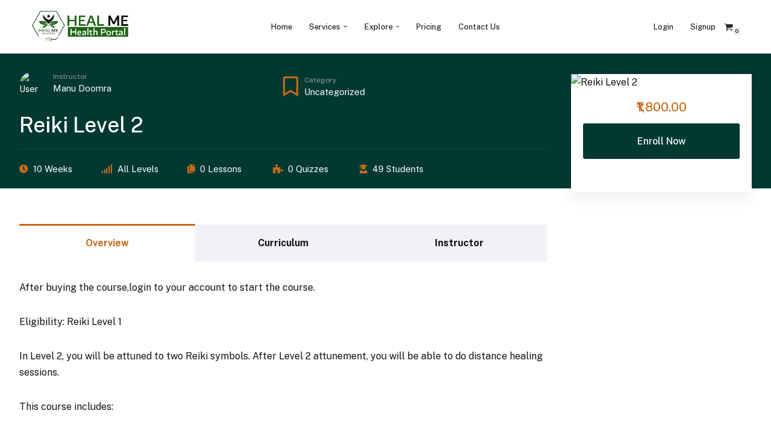

--- FILE ---
content_type: text/html; charset=UTF-8
request_url: https://healme.in/courses/reiki-level-2/
body_size: 36358
content:
<!DOCTYPE html>
<html lang="en-US" prefix="og: https://ogp.me/ns#">

<head>
	
	<meta charset="UTF-8">
	<meta name="viewport" content="width=device-width, initial-scale=1, minimum-scale=1">
	<link rel="profile" href="http://gmpg.org/xfn/11">
		
<!-- Search Engine Optimization by Rank Math - https://rankmath.com/ -->
<title>Reiki Level 2 - HealMe Health Portal</title>
<meta name="description" content="After buying the course,login to your account to start the course."/>
<meta name="robots" content="follow, index, max-snippet:-1, max-video-preview:-1, max-image-preview:large"/>
<link rel="canonical" href="https://healme.in/courses/reiki-level-2/" />
<meta property="og:locale" content="en_US" />
<meta property="og:type" content="article" />
<meta property="og:title" content="Reiki Level 2 - HealMe Health Portal" />
<meta property="og:description" content="After buying the course,login to your account to start the course." />
<meta property="og:url" content="https://healme.in/courses/reiki-level-2/" />
<meta property="og:site_name" content="HealMe Health Portal" />
<meta property="article:author" content="https://www.facebook.com/thehealingcafe5651521" />
<meta property="og:updated_time" content="2024-02-03T07:20:55+00:00" />
<meta property="og:image" content="https://healme.in/wp-content/uploads/2024/02/63d77085e4b0ec8d744e1e86_scaled_cover.png" />
<meta property="og:image:secure_url" content="https://healme.in/wp-content/uploads/2024/02/63d77085e4b0ec8d744e1e86_scaled_cover.png" />
<meta property="og:image:width" content="600" />
<meta property="og:image:height" content="338" />
<meta property="og:image:alt" content="Reiki Level 2" />
<meta property="og:image:type" content="image/png" />
<meta name="twitter:card" content="summary_large_image" />
<meta name="twitter:title" content="Reiki Level 2 - HealMe Health Portal" />
<meta name="twitter:description" content="After buying the course,login to your account to start the course." />
<meta name="twitter:image" content="https://healme.in/wp-content/uploads/2024/02/63d77085e4b0ec8d744e1e86_scaled_cover.png" />
<!-- /Rank Math WordPress SEO plugin -->

<link rel='dns-prefetch' href='//fonts.googleapis.com' />
<link rel="alternate" type="application/rss+xml" title="HealMe Health Portal &raquo; Feed" href="https://healme.in/feed/" />
<link rel="alternate" type="application/rss+xml" title="HealMe Health Portal &raquo; Comments Feed" href="https://healme.in/comments/feed/" />
<script type="text/javascript">
window._wpemojiSettings = {"baseUrl":"https:\/\/s.w.org\/images\/core\/emoji\/14.0.0\/72x72\/","ext":".png","svgUrl":"https:\/\/s.w.org\/images\/core\/emoji\/14.0.0\/svg\/","svgExt":".svg","source":{"concatemoji":"https:\/\/healme.in\/wp-includes\/js\/wp-emoji-release.min.js?ver=6.3.2"}};
/*! This file is auto-generated */
!function(i,n){var o,s,e;function c(e){try{var t={supportTests:e,timestamp:(new Date).valueOf()};sessionStorage.setItem(o,JSON.stringify(t))}catch(e){}}function p(e,t,n){e.clearRect(0,0,e.canvas.width,e.canvas.height),e.fillText(t,0,0);var t=new Uint32Array(e.getImageData(0,0,e.canvas.width,e.canvas.height).data),r=(e.clearRect(0,0,e.canvas.width,e.canvas.height),e.fillText(n,0,0),new Uint32Array(e.getImageData(0,0,e.canvas.width,e.canvas.height).data));return t.every(function(e,t){return e===r[t]})}function u(e,t,n){switch(t){case"flag":return n(e,"\ud83c\udff3\ufe0f\u200d\u26a7\ufe0f","\ud83c\udff3\ufe0f\u200b\u26a7\ufe0f")?!1:!n(e,"\ud83c\uddfa\ud83c\uddf3","\ud83c\uddfa\u200b\ud83c\uddf3")&&!n(e,"\ud83c\udff4\udb40\udc67\udb40\udc62\udb40\udc65\udb40\udc6e\udb40\udc67\udb40\udc7f","\ud83c\udff4\u200b\udb40\udc67\u200b\udb40\udc62\u200b\udb40\udc65\u200b\udb40\udc6e\u200b\udb40\udc67\u200b\udb40\udc7f");case"emoji":return!n(e,"\ud83e\udef1\ud83c\udffb\u200d\ud83e\udef2\ud83c\udfff","\ud83e\udef1\ud83c\udffb\u200b\ud83e\udef2\ud83c\udfff")}return!1}function f(e,t,n){var r="undefined"!=typeof WorkerGlobalScope&&self instanceof WorkerGlobalScope?new OffscreenCanvas(300,150):i.createElement("canvas"),a=r.getContext("2d",{willReadFrequently:!0}),o=(a.textBaseline="top",a.font="600 32px Arial",{});return e.forEach(function(e){o[e]=t(a,e,n)}),o}function t(e){var t=i.createElement("script");t.src=e,t.defer=!0,i.head.appendChild(t)}"undefined"!=typeof Promise&&(o="wpEmojiSettingsSupports",s=["flag","emoji"],n.supports={everything:!0,everythingExceptFlag:!0},e=new Promise(function(e){i.addEventListener("DOMContentLoaded",e,{once:!0})}),new Promise(function(t){var n=function(){try{var e=JSON.parse(sessionStorage.getItem(o));if("object"==typeof e&&"number"==typeof e.timestamp&&(new Date).valueOf()<e.timestamp+604800&&"object"==typeof e.supportTests)return e.supportTests}catch(e){}return null}();if(!n){if("undefined"!=typeof Worker&&"undefined"!=typeof OffscreenCanvas&&"undefined"!=typeof URL&&URL.createObjectURL&&"undefined"!=typeof Blob)try{var e="postMessage("+f.toString()+"("+[JSON.stringify(s),u.toString(),p.toString()].join(",")+"));",r=new Blob([e],{type:"text/javascript"}),a=new Worker(URL.createObjectURL(r),{name:"wpTestEmojiSupports"});return void(a.onmessage=function(e){c(n=e.data),a.terminate(),t(n)})}catch(e){}c(n=f(s,u,p))}t(n)}).then(function(e){for(var t in e)n.supports[t]=e[t],n.supports.everything=n.supports.everything&&n.supports[t],"flag"!==t&&(n.supports.everythingExceptFlag=n.supports.everythingExceptFlag&&n.supports[t]);n.supports.everythingExceptFlag=n.supports.everythingExceptFlag&&!n.supports.flag,n.DOMReady=!1,n.readyCallback=function(){n.DOMReady=!0}}).then(function(){return e}).then(function(){var e;n.supports.everything||(n.readyCallback(),(e=n.source||{}).concatemoji?t(e.concatemoji):e.wpemoji&&e.twemoji&&(t(e.twemoji),t(e.wpemoji)))}))}((window,document),window._wpemojiSettings);
</script>
<style type="text/css">
img.wp-smiley,
img.emoji {
	display: inline !important;
	border: none !important;
	box-shadow: none !important;
	height: 1em !important;
	width: 1em !important;
	margin: 0 0.07em !important;
	vertical-align: -0.1em !important;
	background: none !important;
	padding: 0 !important;
}
</style>
	
<link rel='stylesheet' id='wp-event-manager-frontend-css' href='https://healme.in/wp-content/plugins/wp-event-manager/assets/css/frontend.min.css?ver=6.3.2' type='text/css' media='all' />
<link rel='stylesheet' id='wp-event-manager-jquery-ui-daterangepicker-css' href='https://healme.in/wp-content/plugins/wp-event-manager/assets/js/jquery-ui-daterangepicker/jquery.comiseo.daterangepicker.css?ver=6.3.2' type='text/css' media='all' />
<link rel='stylesheet' id='wp-event-manager-jquery-ui-daterangepicker-style-css' href='https://healme.in/wp-content/plugins/wp-event-manager/assets/js/jquery-ui-daterangepicker/styles.css?ver=6.3.2' type='text/css' media='all' />
<link rel='stylesheet' id='wp-event-manager-jquery-ui-css-css' href='https://healme.in/wp-content/plugins/wp-event-manager/assets/js/jquery-ui/jquery-ui.css?ver=6.3.2' type='text/css' media='all' />
<link rel='stylesheet' id='wp-event-manager-grid-style-css' href='https://healme.in/wp-content/plugins/wp-event-manager/assets/css/wpem-grid.min.css?ver=6.3.2' type='text/css' media='all' />
<link rel='stylesheet' id='wp-event-manager-font-style-css' href='https://healme.in/wp-content/plugins/wp-event-manager/assets/fonts/style.css?ver=6.3.2' type='text/css' media='all' />
<link rel='stylesheet' id='hfe-widgets-style-css' href='https://healme.in/wp-content/plugins/header-footer-elementor/inc/widgets-css/frontend.css?ver=1.6.34' type='text/css' media='all' />
<style id='knit-pay-payment-button-style-inline-css' type='text/css'>
.knit-pay-payment-button-form-class input{width:100%}

</style>
<link rel='stylesheet' id='wc-blocks-vendors-style-css' href='https://healme.in/wp-content/plugins/woocommerce/packages/woocommerce-blocks/build/wc-blocks-vendors-style.css?ver=10.9.3' type='text/css' media='all' />
<link rel='stylesheet' id='wc-all-blocks-style-css' href='https://healme.in/wp-content/plugins/woocommerce/packages/woocommerce-blocks/build/wc-all-blocks-style.css?ver=10.9.3' type='text/css' media='all' />
<style id='classic-theme-styles-inline-css' type='text/css'>
/*! This file is auto-generated */
.wp-block-button__link{color:#fff;background-color:#32373c;border-radius:9999px;box-shadow:none;text-decoration:none;padding:calc(.667em + 2px) calc(1.333em + 2px);font-size:1.125em}.wp-block-file__button{background:#32373c;color:#fff;text-decoration:none}
</style>
<style id='global-styles-inline-css' type='text/css'>
body{--wp--preset--color--black: #000000;--wp--preset--color--cyan-bluish-gray: #abb8c3;--wp--preset--color--white: #ffffff;--wp--preset--color--pale-pink: #f78da7;--wp--preset--color--vivid-red: #cf2e2e;--wp--preset--color--luminous-vivid-orange: #ff6900;--wp--preset--color--luminous-vivid-amber: #fcb900;--wp--preset--color--light-green-cyan: #7bdcb5;--wp--preset--color--vivid-green-cyan: #00d084;--wp--preset--color--pale-cyan-blue: #8ed1fc;--wp--preset--color--vivid-cyan-blue: #0693e3;--wp--preset--color--vivid-purple: #9b51e0;--wp--preset--color--neve-link-color: var(--nv-primary-accent);--wp--preset--color--neve-link-hover-color: var(--nv-secondary-accent);--wp--preset--color--nv-site-bg: var(--nv-site-bg);--wp--preset--color--nv-light-bg: var(--nv-light-bg);--wp--preset--color--nv-dark-bg: var(--nv-dark-bg);--wp--preset--color--neve-text-color: var(--nv-text-color);--wp--preset--color--nv-text-dark-bg: var(--nv-text-dark-bg);--wp--preset--color--nv-c-1: var(--nv-c-1);--wp--preset--color--nv-c-2: var(--nv-c-2);--wp--preset--gradient--vivid-cyan-blue-to-vivid-purple: linear-gradient(135deg,rgba(6,147,227,1) 0%,rgb(155,81,224) 100%);--wp--preset--gradient--light-green-cyan-to-vivid-green-cyan: linear-gradient(135deg,rgb(122,220,180) 0%,rgb(0,208,130) 100%);--wp--preset--gradient--luminous-vivid-amber-to-luminous-vivid-orange: linear-gradient(135deg,rgba(252,185,0,1) 0%,rgba(255,105,0,1) 100%);--wp--preset--gradient--luminous-vivid-orange-to-vivid-red: linear-gradient(135deg,rgba(255,105,0,1) 0%,rgb(207,46,46) 100%);--wp--preset--gradient--very-light-gray-to-cyan-bluish-gray: linear-gradient(135deg,rgb(238,238,238) 0%,rgb(169,184,195) 100%);--wp--preset--gradient--cool-to-warm-spectrum: linear-gradient(135deg,rgb(74,234,220) 0%,rgb(151,120,209) 20%,rgb(207,42,186) 40%,rgb(238,44,130) 60%,rgb(251,105,98) 80%,rgb(254,248,76) 100%);--wp--preset--gradient--blush-light-purple: linear-gradient(135deg,rgb(255,206,236) 0%,rgb(152,150,240) 100%);--wp--preset--gradient--blush-bordeaux: linear-gradient(135deg,rgb(254,205,165) 0%,rgb(254,45,45) 50%,rgb(107,0,62) 100%);--wp--preset--gradient--luminous-dusk: linear-gradient(135deg,rgb(255,203,112) 0%,rgb(199,81,192) 50%,rgb(65,88,208) 100%);--wp--preset--gradient--pale-ocean: linear-gradient(135deg,rgb(255,245,203) 0%,rgb(182,227,212) 50%,rgb(51,167,181) 100%);--wp--preset--gradient--electric-grass: linear-gradient(135deg,rgb(202,248,128) 0%,rgb(113,206,126) 100%);--wp--preset--gradient--midnight: linear-gradient(135deg,rgb(2,3,129) 0%,rgb(40,116,252) 100%);--wp--preset--font-size--small: 13px;--wp--preset--font-size--medium: 20px;--wp--preset--font-size--large: 36px;--wp--preset--font-size--x-large: 42px;--wp--preset--spacing--20: 0.44rem;--wp--preset--spacing--30: 0.67rem;--wp--preset--spacing--40: 1rem;--wp--preset--spacing--50: 1.5rem;--wp--preset--spacing--60: 2.25rem;--wp--preset--spacing--70: 3.38rem;--wp--preset--spacing--80: 5.06rem;--wp--preset--shadow--natural: 6px 6px 9px rgba(0, 0, 0, 0.2);--wp--preset--shadow--deep: 12px 12px 50px rgba(0, 0, 0, 0.4);--wp--preset--shadow--sharp: 6px 6px 0px rgba(0, 0, 0, 0.2);--wp--preset--shadow--outlined: 6px 6px 0px -3px rgba(255, 255, 255, 1), 6px 6px rgba(0, 0, 0, 1);--wp--preset--shadow--crisp: 6px 6px 0px rgba(0, 0, 0, 1);}:where(.is-layout-flex){gap: 0.5em;}:where(.is-layout-grid){gap: 0.5em;}body .is-layout-flow > .alignleft{float: left;margin-inline-start: 0;margin-inline-end: 2em;}body .is-layout-flow > .alignright{float: right;margin-inline-start: 2em;margin-inline-end: 0;}body .is-layout-flow > .aligncenter{margin-left: auto !important;margin-right: auto !important;}body .is-layout-constrained > .alignleft{float: left;margin-inline-start: 0;margin-inline-end: 2em;}body .is-layout-constrained > .alignright{float: right;margin-inline-start: 2em;margin-inline-end: 0;}body .is-layout-constrained > .aligncenter{margin-left: auto !important;margin-right: auto !important;}body .is-layout-constrained > :where(:not(.alignleft):not(.alignright):not(.alignfull)){max-width: var(--wp--style--global--content-size);margin-left: auto !important;margin-right: auto !important;}body .is-layout-constrained > .alignwide{max-width: var(--wp--style--global--wide-size);}body .is-layout-flex{display: flex;}body .is-layout-flex{flex-wrap: wrap;align-items: center;}body .is-layout-flex > *{margin: 0;}body .is-layout-grid{display: grid;}body .is-layout-grid > *{margin: 0;}:where(.wp-block-columns.is-layout-flex){gap: 2em;}:where(.wp-block-columns.is-layout-grid){gap: 2em;}:where(.wp-block-post-template.is-layout-flex){gap: 1.25em;}:where(.wp-block-post-template.is-layout-grid){gap: 1.25em;}.has-black-color{color: var(--wp--preset--color--black) !important;}.has-cyan-bluish-gray-color{color: var(--wp--preset--color--cyan-bluish-gray) !important;}.has-white-color{color: var(--wp--preset--color--white) !important;}.has-pale-pink-color{color: var(--wp--preset--color--pale-pink) !important;}.has-vivid-red-color{color: var(--wp--preset--color--vivid-red) !important;}.has-luminous-vivid-orange-color{color: var(--wp--preset--color--luminous-vivid-orange) !important;}.has-luminous-vivid-amber-color{color: var(--wp--preset--color--luminous-vivid-amber) !important;}.has-light-green-cyan-color{color: var(--wp--preset--color--light-green-cyan) !important;}.has-vivid-green-cyan-color{color: var(--wp--preset--color--vivid-green-cyan) !important;}.has-pale-cyan-blue-color{color: var(--wp--preset--color--pale-cyan-blue) !important;}.has-vivid-cyan-blue-color{color: var(--wp--preset--color--vivid-cyan-blue) !important;}.has-vivid-purple-color{color: var(--wp--preset--color--vivid-purple) !important;}.has-black-background-color{background-color: var(--wp--preset--color--black) !important;}.has-cyan-bluish-gray-background-color{background-color: var(--wp--preset--color--cyan-bluish-gray) !important;}.has-white-background-color{background-color: var(--wp--preset--color--white) !important;}.has-pale-pink-background-color{background-color: var(--wp--preset--color--pale-pink) !important;}.has-vivid-red-background-color{background-color: var(--wp--preset--color--vivid-red) !important;}.has-luminous-vivid-orange-background-color{background-color: var(--wp--preset--color--luminous-vivid-orange) !important;}.has-luminous-vivid-amber-background-color{background-color: var(--wp--preset--color--luminous-vivid-amber) !important;}.has-light-green-cyan-background-color{background-color: var(--wp--preset--color--light-green-cyan) !important;}.has-vivid-green-cyan-background-color{background-color: var(--wp--preset--color--vivid-green-cyan) !important;}.has-pale-cyan-blue-background-color{background-color: var(--wp--preset--color--pale-cyan-blue) !important;}.has-vivid-cyan-blue-background-color{background-color: var(--wp--preset--color--vivid-cyan-blue) !important;}.has-vivid-purple-background-color{background-color: var(--wp--preset--color--vivid-purple) !important;}.has-black-border-color{border-color: var(--wp--preset--color--black) !important;}.has-cyan-bluish-gray-border-color{border-color: var(--wp--preset--color--cyan-bluish-gray) !important;}.has-white-border-color{border-color: var(--wp--preset--color--white) !important;}.has-pale-pink-border-color{border-color: var(--wp--preset--color--pale-pink) !important;}.has-vivid-red-border-color{border-color: var(--wp--preset--color--vivid-red) !important;}.has-luminous-vivid-orange-border-color{border-color: var(--wp--preset--color--luminous-vivid-orange) !important;}.has-luminous-vivid-amber-border-color{border-color: var(--wp--preset--color--luminous-vivid-amber) !important;}.has-light-green-cyan-border-color{border-color: var(--wp--preset--color--light-green-cyan) !important;}.has-vivid-green-cyan-border-color{border-color: var(--wp--preset--color--vivid-green-cyan) !important;}.has-pale-cyan-blue-border-color{border-color: var(--wp--preset--color--pale-cyan-blue) !important;}.has-vivid-cyan-blue-border-color{border-color: var(--wp--preset--color--vivid-cyan-blue) !important;}.has-vivid-purple-border-color{border-color: var(--wp--preset--color--vivid-purple) !important;}.has-vivid-cyan-blue-to-vivid-purple-gradient-background{background: var(--wp--preset--gradient--vivid-cyan-blue-to-vivid-purple) !important;}.has-light-green-cyan-to-vivid-green-cyan-gradient-background{background: var(--wp--preset--gradient--light-green-cyan-to-vivid-green-cyan) !important;}.has-luminous-vivid-amber-to-luminous-vivid-orange-gradient-background{background: var(--wp--preset--gradient--luminous-vivid-amber-to-luminous-vivid-orange) !important;}.has-luminous-vivid-orange-to-vivid-red-gradient-background{background: var(--wp--preset--gradient--luminous-vivid-orange-to-vivid-red) !important;}.has-very-light-gray-to-cyan-bluish-gray-gradient-background{background: var(--wp--preset--gradient--very-light-gray-to-cyan-bluish-gray) !important;}.has-cool-to-warm-spectrum-gradient-background{background: var(--wp--preset--gradient--cool-to-warm-spectrum) !important;}.has-blush-light-purple-gradient-background{background: var(--wp--preset--gradient--blush-light-purple) !important;}.has-blush-bordeaux-gradient-background{background: var(--wp--preset--gradient--blush-bordeaux) !important;}.has-luminous-dusk-gradient-background{background: var(--wp--preset--gradient--luminous-dusk) !important;}.has-pale-ocean-gradient-background{background: var(--wp--preset--gradient--pale-ocean) !important;}.has-electric-grass-gradient-background{background: var(--wp--preset--gradient--electric-grass) !important;}.has-midnight-gradient-background{background: var(--wp--preset--gradient--midnight) !important;}.has-small-font-size{font-size: var(--wp--preset--font-size--small) !important;}.has-medium-font-size{font-size: var(--wp--preset--font-size--medium) !important;}.has-large-font-size{font-size: var(--wp--preset--font-size--large) !important;}.has-x-large-font-size{font-size: var(--wp--preset--font-size--x-large) !important;}
.wp-block-navigation a:where(:not(.wp-element-button)){color: inherit;}
:where(.wp-block-post-template.is-layout-flex){gap: 1.25em;}:where(.wp-block-post-template.is-layout-grid){gap: 1.25em;}
:where(.wp-block-columns.is-layout-flex){gap: 2em;}:where(.wp-block-columns.is-layout-grid){gap: 2em;}
.wp-block-pullquote{font-size: 1.5em;line-height: 1.6;}
</style>
<link rel='stylesheet' id='contact-form-7-css' href='https://healme.in/wp-content/plugins/contact-form-7/includes/css/styles.css?ver=5.8.7' type='text/css' media='all' />
<link rel='stylesheet' id='pmpro_frontend-css' href='https://healme.in/wp-content/plugins/paid-memberships-pro/css/frontend.css?ver=2.12.10' type='text/css' media='screen' />
<link rel='stylesheet' id='pmpro_print-css' href='https://healme.in/wp-content/plugins/paid-memberships-pro/css/print.css?ver=2.12.10' type='text/css' media='print' />
<style id='woocommerce-inline-inline-css' type='text/css'>
.woocommerce form .form-row .required { visibility: visible; }
</style>
<link rel='stylesheet' id='wp-event-manager-jquery-timepicker-css-css' href='https://healme.in/wp-content/plugins/wp-event-manager/assets/js/jquery-timepicker/jquery.timepicker.min.css?ver=6.3.2' type='text/css' media='all' />
<link rel='stylesheet' id='wpcf7-redirect-script-frontend-css' href='https://healme.in/wp-content/plugins/wpcf7-redirect/build/css/wpcf7-redirect-frontend.min.css?ver=1.1' type='text/css' media='all' />
<link rel='stylesheet' id='ivory-search-styles-css' href='https://healme.in/wp-content/plugins/add-search-to-menu/public/css/ivory-search.min.css?ver=5.5.2' type='text/css' media='all' />
<link rel='stylesheet' id='hfe-style-css' href='https://healme.in/wp-content/plugins/header-footer-elementor/assets/css/header-footer-elementor.css?ver=1.6.34' type='text/css' media='all' />
<link rel='stylesheet' id='elementor-icons-css' href='https://healme.in/wp-content/plugins/elementor/assets/lib/eicons/css/elementor-icons.min.css?ver=5.20.0' type='text/css' media='all' />
<link rel='stylesheet' id='elementor-frontend-css' href='https://healme.in/wp-content/uploads/elementor/css/custom-frontend-lite.min.css?ver=1719166188' type='text/css' media='all' />
<link rel='stylesheet' id='swiper-css' href='https://healme.in/wp-content/plugins/elementor/assets/lib/swiper/v8/css/swiper.min.css?ver=8.4.5' type='text/css' media='all' />
<link rel='stylesheet' id='elementor-post-5-css' href='https://healme.in/wp-content/uploads/elementor/css/post-5.css?ver=1719166188' type='text/css' media='all' />
<link rel='stylesheet' id='elementor-post-94-css' href='https://healme.in/wp-content/uploads/elementor/css/post-94.css?ver=1719166188' type='text/css' media='all' />
<link rel='stylesheet' id='sa-login-css-css' href='https://healme.in/wp-content/plugins/sms-alert/css/sms_alert_customer_validation_style.css?ver=3.6.8' type='text/css' media='' />
<link rel='stylesheet' id='neve-woocommerce-css' href='https://healme.in/wp-content/themes/neve/assets/css/woocommerce.min.css?ver=3.7.2' type='text/css' media='all' />
<link rel='stylesheet' id='neve-style-css' href='https://healme.in/wp-content/themes/neve/style-main-new.min.css?ver=3.7.2' type='text/css' media='all' />
<style id='neve-style-inline-css' type='text/css'>
.page .neve-main, .single:not(.single-product) .neve-main{ margin:var(--c-vspace) }
.nv-meta-list li.meta:not(:last-child):after { content:"/" }.nv-meta-list .no-mobile{
			display:none;
		}.nv-meta-list li.last::after{
			content: ""!important;
		}@media (min-width: 769px) {
			.nv-meta-list .no-mobile {
				display: inline-block;
			}
			.nv-meta-list li.last:not(:last-child)::after {
		 		content: "/" !important;
			}
		}
 :root{ --container: 748px;--postwidth:100%; --primarybtnbg: var(--nv-primary-accent); --primarybtnhoverbg: var(--nv-primary-accent); --primarybtncolor: #fff; --secondarybtncolor: var(--nv-primary-accent); --primarybtnhovercolor: #fff; --secondarybtnhovercolor: var(--nv-primary-accent);--primarybtnborderradius:3px;--secondarybtnborderradius:3px;--secondarybtnborderwidth:3px;--btnpadding:13px 15px;--primarybtnpadding:13px 15px;--secondarybtnpadding:calc(13px - 3px) calc(15px - 3px); --bodyfontfamily: "Public Sans"; --bodyfontsize: 15px; --bodylineheight: 1.6; --bodyletterspacing: 0px; --bodyfontweight: 400; --h1fontsize: 36px; --h1fontweight: 700; --h1lineheight: 1.2; --h1letterspacing: 0px; --h1texttransform: none; --h2fontsize: 28px; --h2fontweight: 700; --h2lineheight: 1.3; --h2letterspacing: 0px; --h2texttransform: none; --h3fontsize: 24px; --h3fontweight: 700; --h3lineheight: 1.4; --h3letterspacing: 0px; --h3texttransform: none; --h4fontsize: 20px; --h4fontweight: 700; --h4lineheight: 1.6; --h4letterspacing: 0px; --h4texttransform: none; --h5fontsize: 16px; --h5fontweight: 700; --h5lineheight: 1.6; --h5letterspacing: 0px; --h5texttransform: none; --h6fontsize: 14px; --h6fontweight: 700; --h6lineheight: 1.6; --h6letterspacing: 0px; --h6texttransform: none;--formfieldborderwidth:2px;--formfieldborderradius:3px; --formfieldbgcolor: var(--nv-site-bg); --formfieldbordercolor: #dddddd; --formfieldcolor: var(--nv-text-color);--formfieldpadding:10px 12px; } .alignfull > [class*="__inner-container"], .alignwide > [class*="__inner-container"]{ max-width:718px;margin:auto } .nv-meta-list{ --avatarsize: 20px; } .single .nv-meta-list{ --avatarsize: 20px; } .nv-is-boxed.nv-comments-wrap{ --padding:20px; } .nv-is-boxed.comment-respond{ --padding:20px; } .single:not(.single-product), .page{ --c-vspace:0 0 0 0;; } .global-styled{ --bgcolor: var(--nv-site-bg); } .header-top{ --rowbcolor: var(--nv-light-bg); --color: var(--nv-text-color); --bgcolor: var(--nv-site-bg); } .header-main{ --rowbwidth:0px; --rowbcolor: #eeeeee; --color: var(--nv-text-color); --bgcolor: var(--nv-site-bg); } .header-bottom{ --rowbcolor: var(--nv-light-bg); --color: var(--nv-text-color); --bgcolor: var(--nv-site-bg); } .header-menu-sidebar-bg{ --justify: flex-start; --textalign: left;--flexg: 1;--wrapdropdownwidth: auto; --color: var(--nv-text-color); --bgcolor: var(--nv-site-bg); } .header-menu-sidebar{ width: 295px; } .builder-item--logo{ --maxwidth: 120px; --fs: 24px;--padding:10px 0;--margin:0; --textalign: left;--justify: flex-start; } .builder-item--nav-icon,.header-menu-sidebar .close-sidebar-panel .navbar-toggle{ --borderradius:0; } .builder-item--nav-icon{ --label-margin:0 5px 0 0;;--padding:10px 15px;--margin:0; } .builder-item--primary-menu{ --hovercolor: var(--nv-secondary-accent); --hovertextcolor: var(--nv-text-color); --activecolor: var(--nv-primary-accent); --spacing: 20px; --height: 25px;--padding:0;--margin:0; --fontsize: 1em; --lineheight: 1.6em; --letterspacing: 0px; --fontweight: 500; --texttransform: none; --iconsize: 1em; } .hfg-is-group.has-primary-menu .inherit-ff{ --inheritedfw: 500; } .builder-item--button_base{ --primarybtnbg: var(--nv-primary-accent); --primarybtncolor: #fff; --primarybtnhoverbg: var(--nv-primary-accent); --primarybtnhovercolor: #fff;--primarybtnborderradius:30px;--primarybtnshadow:none;--primarybtnhovershadow:none;--padding:8px 12px;--margin:0; } .builder-item--custom_html{ --padding:0;--margin:0; --fontsize: 1em; --lineheight: 1.6; --letterspacing: 0px; --fontweight: 500; --texttransform: none; --iconsize: 1em; --textalign: left;--justify: flex-start; } .builder-item--secondary-menu{ --hovercolor: var(--nv-secondary-accent); --hovertextcolor: var(--nv-text-color); --spacing: 20px; --height: 25px;--padding:0;--margin:0; --fontsize: 1em; --lineheight: 1.6em; --letterspacing: 0px; --fontweight: 500; --texttransform: none; --iconsize: 1em; } .hfg-is-group.has-secondary-menu .inherit-ff{ --inheritedfw: 500; } .builder-item--header_cart_icon{ --iconsize: 15px; --labelsize: 15px;--padding:0 10px;--margin:0; } .footer-top-inner .row{ grid-template-columns:1fr 1fr 1fr; --valign: flex-start; } .footer-top{ --rowbcolor: var(--nv-light-bg); --color: var(--nv-text-color); --bgcolor: var(--nv-site-bg); } .footer-main-inner .row{ grid-template-columns:1fr 1fr 1fr; --valign: flex-start; } .footer-main{ --rowbcolor: var(--nv-light-bg); --color: var(--nv-text-color); --bgcolor: var(--nv-site-bg); } .footer-bottom-inner .row{ grid-template-columns:1fr 1fr 1fr; --valign: flex-start; } .footer-bottom{ --rowbcolor: var(--nv-light-bg); --color: var(--nv-text-dark-bg); --bgcolor: var(--nv-dark-bg); } @media(min-width: 576px){ :root{ --container: 992px;--postwidth:50%;--btnpadding:13px 15px;--primarybtnpadding:13px 15px;--secondarybtnpadding:calc(13px - 3px) calc(15px - 3px); --bodyfontsize: 16px; --bodylineheight: 1.6; --bodyletterspacing: 0px; --h1fontsize: 38px; --h1lineheight: 1.2; --h1letterspacing: 0px; --h2fontsize: 30px; --h2lineheight: 1.2; --h2letterspacing: 0px; --h3fontsize: 26px; --h3lineheight: 1.4; --h3letterspacing: 0px; --h4fontsize: 22px; --h4lineheight: 1.5; --h4letterspacing: 0px; --h5fontsize: 18px; --h5lineheight: 1.6; --h5letterspacing: 0px; --h6fontsize: 14px; --h6lineheight: 1.6; --h6letterspacing: 0px; } .nv-meta-list{ --avatarsize: 20px; } .single .nv-meta-list{ --avatarsize: 20px; } .nv-is-boxed.nv-comments-wrap{ --padding:30px; } .nv-is-boxed.comment-respond{ --padding:30px; } .single:not(.single-product), .page{ --c-vspace:0 0 0 0;; } .header-main{ --rowbwidth:0px; } .header-menu-sidebar-bg{ --justify: flex-start; --textalign: left;--flexg: 1;--wrapdropdownwidth: auto; } .header-menu-sidebar{ width: 350px; } .builder-item--logo{ --maxwidth: 128px; --fs: 24px;--padding:10px 0;--margin:0; --textalign: left;--justify: flex-start; } .builder-item--nav-icon{ --label-margin:0 5px 0 0;;--padding:10px 15px;--margin:0; } .builder-item--primary-menu{ --spacing: 20px; --height: 25px;--padding:0;--margin:0; --fontsize: 1em; --lineheight: 1.6em; --letterspacing: 0px; --iconsize: 1em; } .builder-item--button_base{ --padding:8px 12px;--margin:0; } .builder-item--custom_html{ --padding:0;--margin:0; --fontsize: 1em; --lineheight: 1.6; --letterspacing: 0px; --iconsize: 1em; --textalign: left;--justify: flex-start; } .builder-item--secondary-menu{ --spacing: 20px; --height: 25px;--padding:0;--margin:0; --fontsize: 1em; --lineheight: 1.6em; --letterspacing: 0px; --iconsize: 1em; } .builder-item--header_cart_icon{ --padding:0 10px;--margin:0; } }@media(min-width: 960px){ :root{ --container: 1170px;--postwidth:33.333333333333%;--btnpadding:13px 15px;--primarybtnpadding:13px 15px;--secondarybtnpadding:calc(13px - 3px) calc(15px - 3px); --bodyfontsize: 16px; --bodylineheight: 1.7; --bodyletterspacing: 0px; --h1fontsize: 40px; --h1lineheight: 1.1; --h1letterspacing: 0px; --h2fontsize: 32px; --h2lineheight: 1.2; --h2letterspacing: 0px; --h3fontsize: 28px; --h3lineheight: 1.4; --h3letterspacing: 0px; --h4fontsize: 24px; --h4lineheight: 1.5; --h4letterspacing: 0px; --h5fontsize: 20px; --h5lineheight: 1.6; --h5letterspacing: 0px; --h6fontsize: 16px; --h6lineheight: 1.6; --h6letterspacing: 0px; } #content .container .col, #content .container-fluid .col{ max-width: 100%; } .alignfull > [class*="__inner-container"], .alignwide > [class*="__inner-container"]{ max-width:1140px } .container-fluid .alignfull > [class*="__inner-container"], .container-fluid .alignwide > [class*="__inner-container"]{ max-width:calc(100% + 15px) } .nv-sidebar-wrap, .nv-sidebar-wrap.shop-sidebar{ max-width: 0%; } .nv-meta-list{ --avatarsize: 20px; } .single .nv-meta-list{ --avatarsize: 20px; } .nv-is-boxed.nv-comments-wrap{ --padding:40px; } .nv-is-boxed.comment-respond{ --padding:40px; } .single:not(.single-product), .page{ --c-vspace:0 0 0 0;; } .header-main{ --rowbwidth:1px; } .header-menu-sidebar-bg{ --justify: flex-start; --textalign: left;--flexg: 1;--wrapdropdownwidth: auto; } .header-menu-sidebar{ width: 350px; } .builder-item--logo{ --maxwidth: 160px; --fs: 24px;--padding:10px 0;--margin:0; --textalign: left;--justify: flex-start; } .builder-item--nav-icon{ --label-margin:0 5px 0 0;;--padding:10px 15px;--margin:0; } .builder-item--primary-menu{ --spacing: 20px; --height: 25px;--padding:0;--margin:0; --fontsize: 0.82em; --lineheight: 1.6em; --letterspacing: 0px; --iconsize: 0.82em; } .builder-item--button_base{ --padding:8px 12px;--margin:0; } .builder-item--custom_html{ --padding:0;--margin:0; --fontsize: 1em; --lineheight: 1.6; --letterspacing: 0px; --iconsize: 1em; --textalign: left;--justify: flex-start; } .builder-item--secondary-menu{ --spacing: 20px; --height: 25px;--padding:0;--margin:0; --fontsize: 0.8em; --lineheight: 1.6em; --letterspacing: 0px; --iconsize: 0.8em; } .builder-item--header_cart_icon{ --padding:0 10px;--margin:0; } }.nv-content-wrap .elementor a:not(.button):not(.wp-block-file__button){ text-decoration: none; }:root{--nv-primary-accent:#013832;--nv-secondary-accent:#c56a19;--nv-site-bg:#ffffff;--nv-light-bg:#f4f5f7;--nv-dark-bg:#121212;--nv-text-color:#272626;--nv-text-dark-bg:#ffffff;--nv-c-1:#9463ae;--nv-c-2:#be574b;--nv-fallback-ff:Trebuchet MS, Helvetica, sans-serif;}
:root{--e-global-color-nvprimaryaccent:#013832;--e-global-color-nvsecondaryaccent:#c56a19;--e-global-color-nvsitebg:#ffffff;--e-global-color-nvlightbg:#f4f5f7;--e-global-color-nvdarkbg:#121212;--e-global-color-nvtextcolor:#272626;--e-global-color-nvtextdarkbg:#ffffff;--e-global-color-nvc1:#9463ae;--e-global-color-nvc2:#be574b;}
</style>
<link rel='stylesheet' id='eael-general-css' href='https://healme.in/wp-content/plugins/essential-addons-for-elementor-lite/assets/front-end/css/view/general.min.css?ver=5.7.4' type='text/css' media='all' />
<link rel='stylesheet' id='chld_thm_cfg_child-css' href='https://healme.in/wp-content/themes/neve-child/style.css?ver=6.3.2' type='text/css' media='all' />
<link rel='stylesheet' id='um_crop-css' href='https://healme.in/wp-content/plugins/ultimate-member/assets/css/um-crop.css?ver=2.7.0' type='text/css' media='all' />
<link rel='stylesheet' id='um_modal-css' href='https://healme.in/wp-content/plugins/ultimate-member/assets/css/um-modal.css?ver=2.7.0' type='text/css' media='all' />
<link rel='stylesheet' id='um_ui-css' href='https://healme.in/wp-content/plugins/ultimate-member/assets/libs/jquery-ui/jquery-ui.min.css?ver=1.12.1' type='text/css' media='all' />
<link rel='stylesheet' id='um_tipsy-css' href='https://healme.in/wp-content/plugins/ultimate-member/assets/libs/tipsy/tipsy.min.css?ver=1.0.0a' type='text/css' media='all' />
<link rel='stylesheet' id='um_raty-css' href='https://healme.in/wp-content/plugins/ultimate-member/assets/libs/raty/um-raty.min.css?ver=2.6.0' type='text/css' media='all' />
<link rel='stylesheet' id='um_fonticons_ii-css' href='https://healme.in/wp-content/plugins/ultimate-member/assets/libs/legacy/fonticons/fonticons-ii.min.css?ver=2.7.0' type='text/css' media='all' />
<link rel='stylesheet' id='um_fonticons_fa-css' href='https://healme.in/wp-content/plugins/ultimate-member/assets/libs/legacy/fonticons/fonticons-fa.min.css?ver=2.7.0' type='text/css' media='all' />
<link rel='stylesheet' id='select2-css' href='https://healme.in/wp-content/plugins/ultimate-member/assets/libs/select2/select2.min.css?ver=4.0.13' type='text/css' media='all' />
<link rel='stylesheet' id='um_styles-css' href='https://healme.in/wp-content/plugins/ultimate-member/assets/css/um-styles.css?ver=2.7.0' type='text/css' media='all' />
<link rel='stylesheet' id='um_profile-css' href='https://healme.in/wp-content/plugins/ultimate-member/assets/css/um-profile.css?ver=2.7.0' type='text/css' media='all' />
<link rel='stylesheet' id='um_account-css' href='https://healme.in/wp-content/plugins/ultimate-member/assets/css/um-account.css?ver=2.7.0' type='text/css' media='all' />
<link rel='stylesheet' id='um_misc-css' href='https://healme.in/wp-content/plugins/ultimate-member/assets/css/um-misc.css?ver=2.7.0' type='text/css' media='all' />
<link rel='stylesheet' id='um_fileupload-css' href='https://healme.in/wp-content/plugins/ultimate-member/assets/css/um-fileupload.css?ver=2.7.0' type='text/css' media='all' />
<link rel='stylesheet' id='um_datetime-css' href='https://healme.in/wp-content/plugins/ultimate-member/assets/css/pickadate/default.css?ver=2.7.0' type='text/css' media='all' />
<link rel='stylesheet' id='um_datetime_date-css' href='https://healme.in/wp-content/plugins/ultimate-member/assets/css/pickadate/default.date.css?ver=2.7.0' type='text/css' media='all' />
<link rel='stylesheet' id='um_datetime_time-css' href='https://healme.in/wp-content/plugins/ultimate-member/assets/css/pickadate/default.time.css?ver=2.7.0' type='text/css' media='all' />
<link rel='stylesheet' id='um_scrollbar-css' href='https://healme.in/wp-content/plugins/ultimate-member/assets/css/simplebar.css?ver=2.7.0' type='text/css' media='all' />
<link rel='stylesheet' id='um_responsive-css' href='https://healme.in/wp-content/plugins/ultimate-member/assets/css/um-responsive.css?ver=2.7.0' type='text/css' media='all' />
<link rel='stylesheet' id='um_default_css-css' href='https://healme.in/wp-content/plugins/ultimate-member/assets/css/um-old-default.css?ver=2.7.0' type='text/css' media='all' />
<link rel='stylesheet' id='neve-google-font-public-sans-css' href='//fonts.googleapis.com/css?family=Public+Sans%3A400%2C700%2C500&#038;display=swap&#038;ver=3.7.2' type='text/css' media='all' />
<link rel='stylesheet' id='font-awesome-5-all-css' href='https://healme.in/wp-content/plugins/elementor/assets/lib/font-awesome/css/all.min.css?ver=5.7.4' type='text/css' media='all' />
<link rel='stylesheet' id='learnpress-css' href='https://healme.in/wp-content/plugins/learnpress/assets/css/learnpress.min.css?ver=4.2.3.4' type='text/css' media='all' />
<link rel='stylesheet' id='learnpress-widgets-css' href='https://healme.in/wp-content/plugins/learnpress/assets/css/widgets.min.css?ver=4.2.3.4' type='text/css' media='all' />
<link rel='stylesheet' id='google-fonts-1-css' href='https://fonts.googleapis.com/css?family=Roboto%3A100%2C100italic%2C200%2C200italic%2C300%2C300italic%2C400%2C400italic%2C500%2C500italic%2C600%2C600italic%2C700%2C700italic%2C800%2C800italic%2C900%2C900italic%7CRoboto+Slab%3A100%2C100italic%2C200%2C200italic%2C300%2C300italic%2C400%2C400italic%2C500%2C500italic%2C600%2C600italic%2C700%2C700italic%2C800%2C800italic%2C900%2C900italic&#038;display=swap&#038;ver=6.3.2' type='text/css' media='all' />
<link rel='stylesheet' id='elementor-icons-shared-0-css' href='https://healme.in/wp-content/plugins/elementor/assets/lib/font-awesome/css/fontawesome.min.css?ver=5.15.3' type='text/css' media='all' />
<link rel='stylesheet' id='elementor-icons-fa-solid-css' href='https://healme.in/wp-content/plugins/elementor/assets/lib/font-awesome/css/solid.min.css?ver=5.15.3' type='text/css' media='all' />
<link rel='stylesheet' id='elementor-icons-fa-brands-css' href='https://healme.in/wp-content/plugins/elementor/assets/lib/font-awesome/css/brands.min.css?ver=5.15.3' type='text/css' media='all' />
<link rel="preconnect" href="https://fonts.gstatic.com/" crossorigin><script type='text/javascript' id='jquery-core-js-extra'>
/* <![CDATA[ */
var knit_pay_payment_button_ajax_object = {"ajaxurl":"https:\/\/healme.in\/wp-admin\/admin-ajax.php","loading_icon":"https:\/\/healme.in\/wp-content\/plugins\/knit-pay\/images\/loading.gif"};
/* ]]> */
</script>
<script   type='text/javascript' src='https://healme.in/wp-includes/js/jquery/jquery.min.js?ver=3.7.0' id='jquery-core-js'></script>
<script   type='text/javascript' src='https://healme.in/wp-includes/js/jquery/jquery-migrate.min.js?ver=3.4.1' id='jquery-migrate-js'></script>
<script   type='text/javascript' src='https://healme.in/wp-content/plugins/knit-pay/extensions/knit-pay-payment-button/src/build/script.js?ver=31d6cfe0d16ae931b73c' id='knit-pay-payment-button-script-js'></script>
<script type='text/javascript' id='share_cart_admin_script-js-extra'>
/* <![CDATA[ */
var ajax_url = {"ajaxurl":"https:\/\/healme.in\/wp-admin\/admin-ajax.php"};
/* ]]> */
</script>
<script   type='text/javascript' src='https://healme.in/wp-content/plugins/sms-alert/js/share_cart_front_script.js?ver=3.6.8' id='share_cart_admin_script-js'></script>
<script   type='text/javascript' src='https://healme.in/wp-includes/js/underscore.min.js?ver=1.13.4' id='underscore-js'></script>
<script   type='text/javascript' src='https://healme.in/wp-content/plugins/ultimate-member/assets/js/um-gdpr.min.js?ver=2.7.0' id='um-gdpr-js'></script>
<script type='text/javascript' id='utils-js-extra'>
/* <![CDATA[ */
var userSettings = {"url":"\/","uid":"0","time":"1770020283","secure":"1"};
/* ]]> */
</script>
<script   type='text/javascript' src='https://healme.in/wp-includes/js/utils.min.js?ver=6.3.2' id='utils-js'></script>
<script type='text/javascript' id='lp-global-js-extra'>
/* <![CDATA[ */
var lpGlobalSettings = {"siteurl":"https:\/\/healme.in","ajax":"https:\/\/healme.in\/wp-admin\/admin-ajax.php","courses_url":"https:\/\/healme.in\/courses\/","post_id":2606,"user_id":0,"theme":"neve-child","localize":{"button_ok":"OK","button_cancel":"Cancel","button_yes":"Yes","button_no":"No"},"lp_rest_url":"https:\/\/healme.in\/wp-json\/","nonce":"b911b21667","option_enable_popup_confirm_finish":"yes","is_course_archive":"","lpArchiveSkeleton":[],"lpArchiveLoadAjax":1,"lpArchiveNoLoadAjaxFirst":0,"lpArchivePaginationType":"","noLoadCoursesJs":0};
/* ]]> */
</script>
<script   type='text/javascript' src='https://healme.in/wp-content/plugins/learnpress/assets/js/global.min.js?ver=4.2.3.4' id='lp-global-js'></script>
<script   type='text/javascript' src='https://healme.in/wp-content/plugins/learnpress/assets/js/dist/utils.min.js?ver=4.2.3.4' id='lp-utils-js'></script>
<link rel="https://api.w.org/" href="https://healme.in/wp-json/" /><link rel="alternate" type="application/json" href="https://healme.in/wp-json/wp/v2/lp_course/2606" /><link rel="EditURI" type="application/rsd+xml" title="RSD" href="https://healme.in/xmlrpc.php?rsd" />
<meta name="generator" content="WordPress 6.3.2" />
<link rel='shortlink' href='https://healme.in/?p=2606' />
<link rel="alternate" type="application/json+oembed" href="https://healme.in/wp-json/oembed/1.0/embed?url=https%3A%2F%2Fhealme.in%2Fcourses%2Freiki-level-2%2F" />
<link rel="alternate" type="text/xml+oembed" href="https://healme.in/wp-json/oembed/1.0/embed?url=https%3A%2F%2Fhealme.in%2Fcourses%2Freiki-level-2%2F&#038;format=xml" />
		<script id="lp-list-instructors-data">
			const lpInstructorsUrl = 'https://healme.in/instructors/';
			const urlListInstructorsAPI = 'https://healme.in/wp-json/lp/v1/instructors';
			let lpSkeletonParam = '[]';
					</script>
				<style id="learn-press-custom-css">
			:root {
				--lp-cotainer-max-with: 1290px;
				--lp-cotainer-padding: 2rem;
				--lp-primary-color: #c56a19;
				--lp-secondary-color: #013932;
			}
		</style>
				<style type="text/css">
			.um_request_name {
				display: none !important;
			}
		</style>
			<script>
			document.documentElement.className = document.documentElement.className.replace( 'no-js', 'js' );
		</script>
				<style>
			.no-js img.lazyload { display: none; }
			figure.wp-block-image img.lazyloading { min-width: 150px; }
							.lazyload, .lazyloading { opacity: 0; }
				.lazyloaded {
					opacity: 1;
					transition: opacity 400ms;
					transition-delay: 0ms;
				}
					</style>
			<noscript><style>.woocommerce-product-gallery{ opacity: 1 !important; }</style></noscript>
	<meta name="generator" content="Elementor 3.13.4; features: e_dom_optimization, e_optimized_assets_loading, e_optimized_css_loading, a11y_improvements, additional_custom_breakpoints; settings: css_print_method-external, google_font-enabled, font_display-swap">
<link rel="icon" href="https://healme.in/wp-content/uploads/2023/09/cropped-healme_icon_-32x32.png" sizes="32x32" />
<link rel="icon" href="https://healme.in/wp-content/uploads/2023/09/cropped-healme_icon_-192x192.png" sizes="192x192" />
<link rel="apple-touch-icon" href="https://healme.in/wp-content/uploads/2023/09/cropped-healme_icon_-180x180.png" />
<meta name="msapplication-TileImage" content="https://healme.in/wp-content/uploads/2023/09/cropped-healme_icon_-270x270.png" />
		<style type="text/css" id="wp-custom-css">
			.header-menu-sidebar .nav-ul .caret svg {
    color: #c56a19;
}
.nav-ul .sub-menu li {
    font-size: 12px;
}











/*Learnpress course page */

.lp-button a{
color:white !important;
}

.lp-button{
background:#013832 !important;
}

.lp-button:hover{
background:#c56a19 !important;
}

/*************************/


.title{
	color:white !important;
}

/*** custom code container ***/


/* large screens (default) */
.responsive-div {
  margin: 0; 
  padding: 5%;
  background-color: #f2f2f2;
}
.inside-container{
	background:white;
	padding: 5%;
	max-width: 1000px;
	margin:auto;
	box-shadow: rgba(99, 99, 99, 0.2) 0px 2px 8px 0px;
	border-radius:10px;
}

/* medium-sized screens */
@media screen and (max-width: 768px) {
  .responsive-div {
    margin: 0;
    padding: 5%;
  }
}

/* small screens */
@media screen and (max-width: 480px) {
  .responsive-div {
    margin: 0;
    padding: 5%;
  }
}


/*** form css ***/
.m-input, input[type=email], input[type=select], input[type=date], input[type=number], input[type=text], input[type=tel],.select {
  width: 100%;
  padding: 5px 0px;
  margin: 10px 0;
  display: inline-block;
  border: 1px solid #ccc;
  border-radius: 25%px;
  box-sizing: border-box;
}


/*** table ***/ 
th {
	color: white;
	background: #013832;
}

td{
	border: 1px solid #ebebeb;
}


/****** Login Page ******/
.um input[type=submit].um-button, .um input[type=submit].um-button:focus, .um a.um-button, .um a.um-button.um-disabled:hover, .um a.um-button.um-disabled:focus, .um a.um-button.um-disabled:active {
    background: #013832;
}

.um input[type=submit].um-button:hover, .um a.um-button:hover {
 background-color: #C56A19;
}

a.um-link-alt{
	color: #C56A19 !important;
}

.deleted{
	padding: 15px;
    border: 1px green solid;
    margin-bottom: 30px;
    background: beige;
}

/****** HR ******/
hr{
	border-color: #c56a19;
}		</style>
		<style id="yellow-pencil">
/*
	The following CSS codes are created by the YellowPencil plugin.
	https://yellowpencil.waspthemes.com/
*/
.elementor-element-7ecca34 .menu-item img{margin-left:10px;}#nf-form-6-cont nf-section .nf-form-fields-required{display:none;}.wrapper .header #header-grid .header-main .header-main-inner{padding-left:3% !important;padding-right:3% !important;}@media (max-width:700px){#header-grid .header-main .container{padding-left:0px !important;padding-right:0px !important;}}#content .lp-archive-courses .learn-press-breadcrumb{display:none;}
</style>
	</head>

<body  class="lp_course-template-default single single-lp_course postid-2606 theme-neve pmpro-body-has-access woocommerce-no-js non-logged-in neve-child learnpress learnpress-page neve ehf-footer ehf-template-neve ehf-stylesheet-neve-child  nv-blog-grid nv-sidebar-full-width menu_sidebar_slide_left elementor-default elementor-kit-5" id="neve_body"  >
<div class="wrapper">
	
	<header class="header"  >
		<a class="neve-skip-link show-on-focus" href="#content" >
			Skip to content		</a>
		<div id="header-grid"  class="hfg_header site-header">
	
<nav class="header--row header-main hide-on-mobile hide-on-tablet layout-fullwidth nv-navbar has-center header--row"
	data-row-id="main" data-show-on="desktop">

	<div
		class="header--row-inner header-main-inner">
		<div class="container">
			<div
				class="row row--wrapper"
				data-section="hfg_header_layout_main" >
				<div class="hfg-slot left"><div class="builder-item desktop-left"><div class="item--inner builder-item--logo"
		data-section="title_tagline"
		data-item-id="logo">
	
<div class="site-logo">
	<a class="brand" href="https://healme.in/" title="← HealMe Health Portal"
			aria-label="HealMe Health Portal An ancient and holistic healing approach" rel="home"><img width="513" height="167" src="https://healme.in/wp-content/uploads/2023/06/Healme_logo.png" class="neve-site-logo skip-lazy" alt="" decoding="async" data-variant="logo" fetchpriority="high" /></a></div>
	</div>

</div></div><div class="hfg-slot center"><div class="builder-item has-nav"><div class="item--inner builder-item--primary-menu has_menu"
		data-section="header_menu_primary"
		data-item-id="primary-menu">
	<div class="nv-nav-wrap">
	<div role="navigation" class="nav-menu-primary"
			aria-label="Primary Menu">

		<ul id="nv-primary-navigation-main" class="primary-menu-ul nav-ul menu-desktop"><li id="menu-item-54" class="menu-item menu-item-type-post_type menu-item-object-page menu-item-54"><div class="wrap"><a href="https://healme.in/homepage/" data-ps2id-api="true">Home</a></div></li>
<li id="menu-item-55" class="menu-item menu-item-type-custom menu-item-object-custom menu-item-has-children menu-item-55"><div class="wrap"><a href="#Services" data-ps2id-api="true"><span class="menu-item-title-wrap dd-title">Services</span></a><div role="button" aria-pressed="false" aria-label="Open Submenu" tabindex="0" class="caret-wrap caret 2" style="margin-left:5px;"><span class="caret"><svg fill="currentColor" aria-label="Dropdown" xmlns="http://www.w3.org/2000/svg" viewBox="0 0 448 512"><path d="M207.029 381.476L12.686 187.132c-9.373-9.373-9.373-24.569 0-33.941l22.667-22.667c9.357-9.357 24.522-9.375 33.901-.04L224 284.505l154.745-154.021c9.379-9.335 24.544-9.317 33.901.04l22.667 22.667c9.373 9.373 9.373 24.569 0 33.941L240.971 381.476c-9.373 9.372-24.569 9.372-33.942 0z"/></svg></span></div></div>
<ul class="sub-menu">
	<li id="menu-item-3125" class="menu-item menu-item-type-custom menu-item-object-custom menu-item-has-children menu-item-3125"><div class="wrap"><a href="#" data-ps2id-api="true"><span class="menu-item-title-wrap dd-title">Health Events</span></a><div role="button" aria-pressed="false" aria-label="Open Submenu" tabindex="0" class="caret-wrap caret 3" style="margin-left:5px;"><span class="caret"><svg fill="currentColor" aria-label="Dropdown" xmlns="http://www.w3.org/2000/svg" viewBox="0 0 448 512"><path d="M207.029 381.476L12.686 187.132c-9.373-9.373-9.373-24.569 0-33.941l22.667-22.667c9.357-9.357 24.522-9.375 33.901-.04L224 284.505l154.745-154.021c9.379-9.335 24.544-9.317 33.901.04l22.667 22.667c9.373 9.373 9.373 24.569 0 33.941L240.971 381.476c-9.373 9.372-24.569 9.372-33.942 0z"/></svg></span></div></div>
	<ul class="sub-menu">
		<li id="menu-item-69" class="menu-item menu-item-type-post_type menu-item-object-page menu-item-69"><div class="wrap"><a href="https://healme.in/health-events/" data-ps2id-api="true">Health Events</a></div></li>
		<li id="menu-item-70" class="menu-item menu-item-type-post_type menu-item-object-page menu-item-70"><div class="wrap"><a href="https://healme.in/camping-for-health/" data-ps2id-api="true">Wellness Retreat</a></div></li>
		<li id="menu-item-2164" class="menu-item menu-item-type-post_type menu-item-object-page menu-item-2164"><div class="wrap"><a href="https://healme.in/corporate-wellness-program/" data-ps2id-api="true">Corporate Wellness Program</a></div></li>
		<li id="menu-item-63" class="menu-item menu-item-type-post_type menu-item-object-page menu-item-63"><div class="wrap"><a href="https://healme.in/health-webinars/" data-ps2id-api="true">Health Webinars</a></div></li>
		<li id="menu-item-3302" class="menu-item menu-item-type-post_type menu-item-object-page menu-item-3302"><div class="wrap"><a href="https://healme.in/healthcare-convention/" data-ps2id-api="true">Healthcare Convention</a></div></li>
	</ul>
</li>
	<li id="menu-item-2187" class="menu-item menu-item-type-post_type menu-item-object-page menu-item-has-children menu-item-2187"><div class="wrap"><a href="https://healme.in/healme-clinic/" data-ps2id-api="true"><span class="menu-item-title-wrap dd-title">HealMe Holistic Clinic</span></a><div role="button" aria-pressed="false" aria-label="Open Submenu" tabindex="0" class="caret-wrap caret 9" style="margin-left:5px;"><span class="caret"><svg fill="currentColor" aria-label="Dropdown" xmlns="http://www.w3.org/2000/svg" viewBox="0 0 448 512"><path d="M207.029 381.476L12.686 187.132c-9.373-9.373-9.373-24.569 0-33.941l22.667-22.667c9.357-9.357 24.522-9.375 33.901-.04L224 284.505l154.745-154.021c9.379-9.335 24.544-9.317 33.901.04l22.667 22.667c9.373 9.373 9.373 24.569 0 33.941L240.971 381.476c-9.373 9.372-24.569 9.372-33.942 0z"/></svg></span></div></div>
	<ul class="sub-menu">
		<li id="menu-item-3133" class="menu-item menu-item-type-custom menu-item-object-custom menu-item-has-children menu-item-3133"><div class="wrap"><a href="#" data-ps2id-api="true"><span class="menu-item-title-wrap dd-title">Facing Health Problems?</span></a><div role="button" aria-pressed="false" aria-label="Open Submenu" tabindex="0" class="caret-wrap caret 10" style="margin-left:5px;"><span class="caret"><svg fill="currentColor" aria-label="Dropdown" xmlns="http://www.w3.org/2000/svg" viewBox="0 0 448 512"><path d="M207.029 381.476L12.686 187.132c-9.373-9.373-9.373-24.569 0-33.941l22.667-22.667c9.357-9.357 24.522-9.375 33.901-.04L224 284.505l154.745-154.021c9.379-9.335 24.544-9.317 33.901.04l22.667 22.667c9.373 9.373 9.373 24.569 0 33.941L240.971 381.476c-9.373 9.372-24.569 9.372-33.942 0z"/></svg></span></div></div>
		<ul class="sub-menu">
			<li id="menu-item-2701" class="menu-item menu-item-type-custom menu-item-object-custom menu-item-2701"><div class="wrap"><a href="https://healme.in/subscribe-on-healme/" data-ps2id-api="true">Consult Now</a></div></li>
		</ul>
</li>
		<li id="menu-item-2786" class="menu-item menu-item-type-custom menu-item-object-custom menu-item-has-children menu-item-2786"><div class="wrap"><a href="#" data-ps2id-api="true"><span class="menu-item-title-wrap dd-title">Self Health Analysis</span></a><div role="button" aria-pressed="false" aria-label="Open Submenu" tabindex="0" class="caret-wrap caret 12" style="margin-left:5px;"><span class="caret"><svg fill="currentColor" aria-label="Dropdown" xmlns="http://www.w3.org/2000/svg" viewBox="0 0 448 512"><path d="M207.029 381.476L12.686 187.132c-9.373-9.373-9.373-24.569 0-33.941l22.667-22.667c9.357-9.357 24.522-9.375 33.901-.04L224 284.505l154.745-154.021c9.379-9.335 24.544-9.317 33.901.04l22.667 22.667c9.373 9.373 9.373 24.569 0 33.941L240.971 381.476c-9.373 9.372-24.569 9.372-33.942 0z"/></svg></span></div></div>
		<ul class="sub-menu">
			<li id="menu-item-3835" class="menu-item menu-item-type-post_type menu-item-object-page menu-item-3835"><div class="wrap"><a href="https://healme.in/complete-health-analysis/" data-ps2id-api="true">Complete Health Analysis</a></div></li>
			<li id="menu-item-3621" class="menu-item menu-item-type-post_type menu-item-object-page menu-item-3621"><div class="wrap"><a href="https://healme.in/health-analysis-questionnaire/" data-ps2id-api="true">Health Analysis Questionnaire</a></div></li>
			<li id="menu-item-3917" class="menu-item menu-item-type-post_type menu-item-object-page menu-item-3917"><div class="wrap"><a href="https://healme.in/prakriti-analysis-form/" data-ps2id-api="true">Prakriti Analysis Form</a></div></li>
		</ul>
</li>
		<li id="menu-item-66" class="menu-item menu-item-type-post_type menu-item-object-page menu-item-66"><div class="wrap"><a href="https://healme.in/diagnostics/" data-ps2id-api="true">Diagnostics</a></div></li>
	</ul>
</li>
	<li id="menu-item-3901" class="menu-item menu-item-type-post_type menu-item-object-page menu-item-3901"><div class="wrap"><a href="https://healme.in/consult-now/" data-ps2id-api="true">Healers Portal</a></div></li>
</ul>
</li>
<li id="menu-item-56" class="menu-item menu-item-type-custom menu-item-object-custom menu-item-has-children menu-item-56"><div class="wrap"><a href="#explore" data-ps2id-api="true"><span class="menu-item-title-wrap dd-title">Explore</span></a><div role="button" aria-pressed="false" aria-label="Open Submenu" tabindex="0" class="caret-wrap caret 22" style="margin-left:5px;"><span class="caret"><svg fill="currentColor" aria-label="Dropdown" xmlns="http://www.w3.org/2000/svg" viewBox="0 0 448 512"><path d="M207.029 381.476L12.686 187.132c-9.373-9.373-9.373-24.569 0-33.941l22.667-22.667c9.357-9.357 24.522-9.375 33.901-.04L224 284.505l154.745-154.021c9.379-9.335 24.544-9.317 33.901.04l22.667 22.667c9.373 9.373 9.373 24.569 0 33.941L240.971 381.476c-9.373 9.372-24.569 9.372-33.942 0z"/></svg></span></div></div>
<ul class="sub-menu">
	<li id="menu-item-64" class="menu-item menu-item-type-post_type menu-item-object-page menu-item-64"><div class="wrap"><a href="https://healme.in/about-us/" data-ps2id-api="true">About Us</a></div></li>
	<li id="menu-item-1792" class="menu-item menu-item-type-post_type menu-item-object-page menu-item-1792"><div class="wrap"><a href="https://healme.in/gallery/" data-ps2id-api="true">Gallery</a></div></li>
	<li id="menu-item-61" class="menu-item menu-item-type-post_type menu-item-object-page menu-item-61"><div class="wrap"><a href="https://healme.in/knowledge-section/" data-ps2id-api="true">Knowledge Section</a></div></li>
	<li id="menu-item-68" class="menu-item menu-item-type-post_type menu-item-object-page menu-item-68"><div class="wrap"><a href="https://healme.in/yoga-classes/" data-ps2id-api="true">Yoga Classes</a></div></li>
	<li id="menu-item-67" class="menu-item menu-item-type-post_type menu-item-object-page menu-item-67"><div class="wrap"><a href="https://healme.in/healing-courses/" data-ps2id-api="true">Healing Courses</a></div></li>
	<li id="menu-item-60" class="menu-item menu-item-type-post_type menu-item-object-page menu-item-60"><div class="wrap"><a href="https://healme.in/healme-fitness-club/" data-ps2id-api="true">HealMe Fitness Club</a></div></li>
	<li id="menu-item-62" class="menu-item menu-item-type-post_type menu-item-object-page menu-item-62"><div class="wrap"><a href="https://healme.in/diet-plans-recipes/" data-ps2id-api="true">Diet Plans &#038; Recipes</a></div></li>
	<li id="menu-item-2093" class="menu-item menu-item-type-post_type menu-item-object-page menu-item-2093"><div class="wrap"><a href="https://healme.in/medical-tourism/" data-ps2id-api="true">Medical Tourism</a></div></li>
</ul>
</li>
<li id="menu-item-57" class="menu-item menu-item-type-post_type menu-item-object-page menu-item-57"><div class="wrap"><a href="https://healme.in/pricing/" data-ps2id-api="true">Pricing</a></div></li>
<li id="menu-item-58" class="menu-item menu-item-type-post_type menu-item-object-page menu-item-58"><div class="wrap"><a href="https://healme.in/contact-us/" data-ps2id-api="true">Contact Us</a></div></li>
</ul>	</div>
</div>

	</div>

</div></div><div class="hfg-slot right"><div class="builder-item desktop-left hfg-is-group has-secondary-menu"><div class="item--inner builder-item--secondary-menu has_menu"
		data-section="secondary_menu_primary"
		data-item-id="secondary-menu">
	<div class="nv-top-bar">
	<div role="navigation" class="menu-content nav-menu-secondary"
		aria-label="Secondary Menu">
		<ul id="secondary-menu" class="nav-ul"><li id="menu-item-411" class="menu-item menu-item-type-post_type menu-item-object-page menu-item-411"><div class="wrap"><a href="https://healme.in/login/" data-ps2id-api="true">Login</a></div></li>
<li id="menu-item-1664" class="menu-item menu-item-type-post_type menu-item-object-page menu-item-1664"><div class="wrap"><a href="https://healme.in/choose-registrations/" data-ps2id-api="true">Signup</a></div></li>
</ul>	</div>
</div>

	</div>

<div class="item--inner builder-item--header_cart_icon"
		data-section="header_cart_icon"
		data-item-id="header_cart_icon">
	
<div class="component-wrap">
	<div class="responsive-nav-cart menu-item-nav-cart
	dropdown cart-is-empty	">
		<a href="https://healme.in/cart/" class="cart-icon-wrapper">
						<span class="nv-icon nv-cart"><svg width="15" height="15" viewBox="0 0 1792 1792" xmlns="http://www.w3.org/2000/svg"><path d="M704 1536q0 52-38 90t-90 38-90-38-38-90 38-90 90-38 90 38 38 90zm896 0q0 52-38 90t-90 38-90-38-38-90 38-90 90-38 90 38 38 90zm128-1088v512q0 24-16.5 42.5t-40.5 21.5l-1044 122q13 60 13 70 0 16-24 64h920q26 0 45 19t19 45-19 45-45 19h-1024q-26 0-45-19t-19-45q0-11 8-31.5t16-36 21.5-40 15.5-29.5l-177-823h-204q-26 0-45-19t-19-45 19-45 45-19h256q16 0 28.5 6.5t19.5 15.5 13 24.5 8 26 5.5 29.5 4.5 26h1201q26 0 45 19t19 45z"/></svg></span>			<span class="screen-reader-text">
				Cart			</span>
			<span class="cart-count">
				0			</span>
					</a>
				<div class="nv-nav-cart widget">

					</div>
			</div>
</div>


	</div>

</div></div>							</div>
		</div>
	</div>
</nav>


<nav class="header--row header-main hide-on-desktop layout-fullwidth nv-navbar header--row"
	data-row-id="main" data-show-on="mobile">

	<div
		class="header--row-inner header-main-inner">
		<div class="container">
			<div
				class="row row--wrapper"
				data-section="hfg_header_layout_main" >
				<div class="hfg-slot left"><div class="builder-item tablet-left mobile-left"><div class="item--inner builder-item--logo"
		data-section="title_tagline"
		data-item-id="logo">
	
<div class="site-logo">
	<a class="brand" href="https://healme.in/" title="← HealMe Health Portal"
			aria-label="HealMe Health Portal An ancient and holistic healing approach" rel="home"><img width="513" height="167" src="https://healme.in/wp-content/uploads/2023/06/Healme_logo.png" class="neve-site-logo skip-lazy" alt="" decoding="async" data-variant="logo" /></a></div>
	</div>

</div></div><div class="hfg-slot right"><div class="builder-item tablet-left mobile-left"><div class="item--inner builder-item--nav-icon"
		data-section="header_menu_icon"
		data-item-id="nav-icon">
	<div class="menu-mobile-toggle item-button navbar-toggle-wrapper">
	<button type="button" class=" navbar-toggle"
			value="Navigation Menu"
					aria-label="Navigation Menu "
			aria-expanded="false" onclick="if('undefined' !== typeof toggleAriaClick ) { toggleAriaClick() }">
					<span class="bars">
				<span class="icon-bar"></span>
				<span class="icon-bar"></span>
				<span class="icon-bar"></span>
			</span>
					<span class="screen-reader-text">Navigation Menu</span>
	</button>
</div> <!--.navbar-toggle-wrapper-->


	</div>

</div></div>							</div>
		</div>
	</div>
</nav>

<div
		id="header-menu-sidebar" class="header-menu-sidebar tcb menu-sidebar-panel slide_left hfg-pe"
		data-row-id="sidebar">
	<div id="header-menu-sidebar-bg" class="header-menu-sidebar-bg">
				<div class="close-sidebar-panel navbar-toggle-wrapper">
			<button type="button" class="hamburger is-active  navbar-toggle active" 					value="Navigation Menu"
					aria-label="Navigation Menu "
					aria-expanded="false" onclick="if('undefined' !== typeof toggleAriaClick ) { toggleAriaClick() }">
								<span class="bars">
						<span class="icon-bar"></span>
						<span class="icon-bar"></span>
						<span class="icon-bar"></span>
					</span>
								<span class="screen-reader-text">
			Navigation Menu					</span>
			</button>
		</div>
					<div id="header-menu-sidebar-inner" class="header-menu-sidebar-inner tcb ">
						<div class="builder-item desktop-left tablet-left mobile-left"><div class="item--inner builder-item--custom_html"
		data-section="custom_html"
		data-item-id="custom_html">
	<div class="nv-html-content"> 	<p><img  alt="" width="100" height="94"  data-src="https://healme.in/wp-content/uploads/2024/01/Healme-Logo-Original-300x283.png" class="alignnone wp-image-2392 lazyload" src="[data-uri]" /><noscript><img src="https://healme.in/wp-content/uploads/2024/01/Healme-Logo-Original-300x283.png" alt="" width="100" height="94" class="alignnone wp-image-2392" /></noscript></p>
</div>
	</div>

</div><div class="builder-item has-nav"><div class="item--inner builder-item--primary-menu has_menu"
		data-section="header_menu_primary"
		data-item-id="primary-menu">
	<div class="nv-nav-wrap">
	<div role="navigation" class="nav-menu-primary"
			aria-label="Primary Menu">

		<ul id="nv-primary-navigation-sidebar" class="primary-menu-ul nav-ul menu-mobile"><li class="menu-item menu-item-type-post_type menu-item-object-page menu-item-54"><div class="wrap"><a href="https://healme.in/homepage/" data-ps2id-api="true">Home</a></div></li>
<li class="menu-item menu-item-type-custom menu-item-object-custom menu-item-has-children menu-item-55"><div class="wrap"><a href="#Services" data-ps2id-api="true"><span class="menu-item-title-wrap dd-title">Services</span></a><button tabindex="0" type="button" class="caret-wrap navbar-toggle 2 dropdown-open" style="margin-left:5px;"  aria-label="Toggle Services"><span class="caret"><svg fill="currentColor" aria-label="Dropdown" xmlns="http://www.w3.org/2000/svg" viewBox="0 0 448 512"><path d="M207.029 381.476L12.686 187.132c-9.373-9.373-9.373-24.569 0-33.941l22.667-22.667c9.357-9.357 24.522-9.375 33.901-.04L224 284.505l154.745-154.021c9.379-9.335 24.544-9.317 33.901.04l22.667 22.667c9.373 9.373 9.373 24.569 0 33.941L240.971 381.476c-9.373 9.372-24.569 9.372-33.942 0z"/></svg></span></button></div>
<ul class="sub-menu dropdown-open">
	<li class="menu-item menu-item-type-custom menu-item-object-custom menu-item-has-children menu-item-3125"><div class="wrap"><a href="#" data-ps2id-api="true"><span class="menu-item-title-wrap dd-title">Health Events</span></a><button tabindex="0" type="button" class="caret-wrap navbar-toggle 3 " style="margin-left:5px;"  aria-label="Toggle Health Events"><span class="caret"><svg fill="currentColor" aria-label="Dropdown" xmlns="http://www.w3.org/2000/svg" viewBox="0 0 448 512"><path d="M207.029 381.476L12.686 187.132c-9.373-9.373-9.373-24.569 0-33.941l22.667-22.667c9.357-9.357 24.522-9.375 33.901-.04L224 284.505l154.745-154.021c9.379-9.335 24.544-9.317 33.901.04l22.667 22.667c9.373 9.373 9.373 24.569 0 33.941L240.971 381.476c-9.373 9.372-24.569 9.372-33.942 0z"/></svg></span></button></div>
	<ul class="sub-menu">
		<li class="menu-item menu-item-type-post_type menu-item-object-page menu-item-69"><div class="wrap"><a href="https://healme.in/health-events/" data-ps2id-api="true">Health Events</a></div></li>
		<li class="menu-item menu-item-type-post_type menu-item-object-page menu-item-70"><div class="wrap"><a href="https://healme.in/camping-for-health/" data-ps2id-api="true">Wellness Retreat</a></div></li>
		<li class="menu-item menu-item-type-post_type menu-item-object-page menu-item-2164"><div class="wrap"><a href="https://healme.in/corporate-wellness-program/" data-ps2id-api="true">Corporate Wellness Program</a></div></li>
		<li class="menu-item menu-item-type-post_type menu-item-object-page menu-item-63"><div class="wrap"><a href="https://healme.in/health-webinars/" data-ps2id-api="true">Health Webinars</a></div></li>
		<li class="menu-item menu-item-type-post_type menu-item-object-page menu-item-3302"><div class="wrap"><a href="https://healme.in/healthcare-convention/" data-ps2id-api="true">Healthcare Convention</a></div></li>
	</ul>
</li>
	<li class="menu-item menu-item-type-post_type menu-item-object-page menu-item-has-children menu-item-2187"><div class="wrap"><a href="https://healme.in/healme-clinic/" data-ps2id-api="true"><span class="menu-item-title-wrap dd-title">HealMe Holistic Clinic</span></a><button tabindex="0" type="button" class="caret-wrap navbar-toggle 9 " style="margin-left:5px;"  aria-label="Toggle HealMe Holistic Clinic"><span class="caret"><svg fill="currentColor" aria-label="Dropdown" xmlns="http://www.w3.org/2000/svg" viewBox="0 0 448 512"><path d="M207.029 381.476L12.686 187.132c-9.373-9.373-9.373-24.569 0-33.941l22.667-22.667c9.357-9.357 24.522-9.375 33.901-.04L224 284.505l154.745-154.021c9.379-9.335 24.544-9.317 33.901.04l22.667 22.667c9.373 9.373 9.373 24.569 0 33.941L240.971 381.476c-9.373 9.372-24.569 9.372-33.942 0z"/></svg></span></button></div>
	<ul class="sub-menu">
		<li class="menu-item menu-item-type-custom menu-item-object-custom menu-item-has-children menu-item-3133"><div class="wrap"><a href="#" data-ps2id-api="true"><span class="menu-item-title-wrap dd-title">Facing Health Problems?</span></a><button tabindex="0" type="button" class="caret-wrap navbar-toggle 10 " style="margin-left:5px;"  aria-label="Toggle Facing Health Problems?"><span class="caret"><svg fill="currentColor" aria-label="Dropdown" xmlns="http://www.w3.org/2000/svg" viewBox="0 0 448 512"><path d="M207.029 381.476L12.686 187.132c-9.373-9.373-9.373-24.569 0-33.941l22.667-22.667c9.357-9.357 24.522-9.375 33.901-.04L224 284.505l154.745-154.021c9.379-9.335 24.544-9.317 33.901.04l22.667 22.667c9.373 9.373 9.373 24.569 0 33.941L240.971 381.476c-9.373 9.372-24.569 9.372-33.942 0z"/></svg></span></button></div>
		<ul class="sub-menu">
			<li class="menu-item menu-item-type-custom menu-item-object-custom menu-item-2701"><div class="wrap"><a href="https://healme.in/subscribe-on-healme/" data-ps2id-api="true">Consult Now</a></div></li>
		</ul>
</li>
		<li class="menu-item menu-item-type-custom menu-item-object-custom menu-item-has-children menu-item-2786"><div class="wrap"><a href="#" data-ps2id-api="true"><span class="menu-item-title-wrap dd-title">Self Health Analysis</span></a><button tabindex="0" type="button" class="caret-wrap navbar-toggle 12 " style="margin-left:5px;"  aria-label="Toggle Self Health Analysis"><span class="caret"><svg fill="currentColor" aria-label="Dropdown" xmlns="http://www.w3.org/2000/svg" viewBox="0 0 448 512"><path d="M207.029 381.476L12.686 187.132c-9.373-9.373-9.373-24.569 0-33.941l22.667-22.667c9.357-9.357 24.522-9.375 33.901-.04L224 284.505l154.745-154.021c9.379-9.335 24.544-9.317 33.901.04l22.667 22.667c9.373 9.373 9.373 24.569 0 33.941L240.971 381.476c-9.373 9.372-24.569 9.372-33.942 0z"/></svg></span></button></div>
		<ul class="sub-menu">
			<li class="menu-item menu-item-type-post_type menu-item-object-page menu-item-3835"><div class="wrap"><a href="https://healme.in/complete-health-analysis/" data-ps2id-api="true">Complete Health Analysis</a></div></li>
			<li class="menu-item menu-item-type-post_type menu-item-object-page menu-item-3621"><div class="wrap"><a href="https://healme.in/health-analysis-questionnaire/" data-ps2id-api="true">Health Analysis Questionnaire</a></div></li>
			<li class="menu-item menu-item-type-post_type menu-item-object-page menu-item-3917"><div class="wrap"><a href="https://healme.in/prakriti-analysis-form/" data-ps2id-api="true">Prakriti Analysis Form</a></div></li>
		</ul>
</li>
		<li class="menu-item menu-item-type-post_type menu-item-object-page menu-item-66"><div class="wrap"><a href="https://healme.in/diagnostics/" data-ps2id-api="true">Diagnostics</a></div></li>
	</ul>
</li>
	<li class="menu-item menu-item-type-post_type menu-item-object-page menu-item-3901"><div class="wrap"><a href="https://healme.in/consult-now/" data-ps2id-api="true">Healers Portal</a></div></li>
</ul>
</li>
<li class="menu-item menu-item-type-custom menu-item-object-custom menu-item-has-children menu-item-56"><div class="wrap"><a href="#explore" data-ps2id-api="true"><span class="menu-item-title-wrap dd-title">Explore</span></a><button tabindex="0" type="button" class="caret-wrap navbar-toggle 22 dropdown-open" style="margin-left:5px;"  aria-label="Toggle Explore"><span class="caret"><svg fill="currentColor" aria-label="Dropdown" xmlns="http://www.w3.org/2000/svg" viewBox="0 0 448 512"><path d="M207.029 381.476L12.686 187.132c-9.373-9.373-9.373-24.569 0-33.941l22.667-22.667c9.357-9.357 24.522-9.375 33.901-.04L224 284.505l154.745-154.021c9.379-9.335 24.544-9.317 33.901.04l22.667 22.667c9.373 9.373 9.373 24.569 0 33.941L240.971 381.476c-9.373 9.372-24.569 9.372-33.942 0z"/></svg></span></button></div>
<ul class="sub-menu dropdown-open">
	<li class="menu-item menu-item-type-post_type menu-item-object-page menu-item-64"><div class="wrap"><a href="https://healme.in/about-us/" data-ps2id-api="true">About Us</a></div></li>
	<li class="menu-item menu-item-type-post_type menu-item-object-page menu-item-1792"><div class="wrap"><a href="https://healme.in/gallery/" data-ps2id-api="true">Gallery</a></div></li>
	<li class="menu-item menu-item-type-post_type menu-item-object-page menu-item-61"><div class="wrap"><a href="https://healme.in/knowledge-section/" data-ps2id-api="true">Knowledge Section</a></div></li>
	<li class="menu-item menu-item-type-post_type menu-item-object-page menu-item-68"><div class="wrap"><a href="https://healme.in/yoga-classes/" data-ps2id-api="true">Yoga Classes</a></div></li>
	<li class="menu-item menu-item-type-post_type menu-item-object-page menu-item-67"><div class="wrap"><a href="https://healme.in/healing-courses/" data-ps2id-api="true">Healing Courses</a></div></li>
	<li class="menu-item menu-item-type-post_type menu-item-object-page menu-item-60"><div class="wrap"><a href="https://healme.in/healme-fitness-club/" data-ps2id-api="true">HealMe Fitness Club</a></div></li>
	<li class="menu-item menu-item-type-post_type menu-item-object-page menu-item-62"><div class="wrap"><a href="https://healme.in/diet-plans-recipes/" data-ps2id-api="true">Diet Plans &#038; Recipes</a></div></li>
	<li class="menu-item menu-item-type-post_type menu-item-object-page menu-item-2093"><div class="wrap"><a href="https://healme.in/medical-tourism/" data-ps2id-api="true">Medical Tourism</a></div></li>
</ul>
</li>
<li class="menu-item menu-item-type-post_type menu-item-object-page menu-item-57"><div class="wrap"><a href="https://healme.in/pricing/" data-ps2id-api="true">Pricing</a></div></li>
<li class="menu-item menu-item-type-post_type menu-item-object-page menu-item-58"><div class="wrap"><a href="https://healme.in/contact-us/" data-ps2id-api="true">Contact Us</a></div></li>
</ul>	</div>
</div>

	</div>

</div><div class="builder-item desktop-left tablet-left mobile-left"><div class="item--inner builder-item--button_base"
		data-section="header_button"
		data-item-id="button_base">
	<div class="component-wrap">
	<a href="https://healme.in/login/" class="button button-primary"
		>Login</a>
</div>
	</div>

</div>					</div>
	</div>
</div>
<div class="header-menu-sidebar-overlay hfg-ov hfg-pe" onclick="if('undefined' !== typeof toggleAriaClick ) { toggleAriaClick() }"></div>
</div>
	</header>

	<style>.is-menu-sidebar .header-menu-sidebar { visibility: visible; }.is-menu-sidebar.menu_sidebar_slide_left .header-menu-sidebar { transform: translate3d(0, 0, 0); left: 0; }.is-menu-sidebar.menu_sidebar_slide_right .header-menu-sidebar { transform: translate3d(0, 0, 0); right: 0; }.is-menu-sidebar.menu_sidebar_pull_right .header-menu-sidebar, .is-menu-sidebar.menu_sidebar_pull_left .header-menu-sidebar { transform: translateX(0); }.is-menu-sidebar.menu_sidebar_dropdown .header-menu-sidebar { height: auto; }.is-menu-sidebar.menu_sidebar_dropdown .header-menu-sidebar-inner { max-height: 400px; padding: 20px 0; }.is-menu-sidebar.menu_sidebar_full_canvas .header-menu-sidebar { opacity: 1; }.header-menu-sidebar .menu-item-nav-search { pointer-events: none; }.header-menu-sidebar .menu-item-nav-search .is-menu-sidebar & { pointer-events: unset; }.nav-ul li:focus-within .wrap.active + .sub-menu { opacity: 1; visibility: visible; }.nav-ul li.neve-mega-menu:focus-within .wrap.active + .sub-menu { display: grid; }.nav-ul li > .wrap { display: flex; align-items: center; position: relative; padding: 0 4px; }.nav-ul:not(.menu-mobile):not(.neve-mega-menu) > li > .wrap > a { padding-top: 1px }</style><style>.header-menu-sidebar .nav-ul li .wrap { padding: 0 4px; }.header-menu-sidebar .nav-ul li .wrap a { flex-grow: 1; display: flex; }.header-menu-sidebar .nav-ul li .wrap a .dd-title { width: var(--wrapdropdownwidth); }.header-menu-sidebar .nav-ul li .wrap button { border: 0; z-index: 1; background: 0; }.header-menu-sidebar .nav-ul li:not([class*=block]):not(.menu-item-has-children) > .wrap > a { padding-right: calc(1em + (18px*2));}</style>

	
	<main id="content" class="neve-main">

<div class="lp-archive-courses"><ul class="learn-press-breadcrumb"><li><a href="https://healme.in"><span>Home</span></a></li><li class="breadcrumb-delimiter"><i class="fas fa-chevron-right"></i></li><li><a href="https://healme.in/courses/"><span>All Courses</span></a></li><li class="breadcrumb-delimiter"><i class="fas fa-chevron-right"></i></li><li><span>Reiki Level 2</span></li></ul><div id="learn-press-course" class="course-summary">
	
<div class="course-content course-summary-content">
	<div class="course-detail-info"> <div class="lp-content-area"> <div class="course-info-left">
<div class="course-meta course-meta-primary">

	
		<div class="course-meta__pull-left">

			
<div class="meta-item meta-item-instructor">
	<div class="meta-item__image">
		<img alt="User Avatar"  height="250" width="250" data-src="https://healme.in/wp-content/uploads/ultimatemember/65/profile_photo-190x190.jpg?1770020285" class="lazyload" src="[data-uri]"><noscript><img alt="User Avatar"  height="250" width="250" data-src="https://healme.in/wp-content/uploads/ultimatemember/65/profile_photo-190x190.jpg?1770020285" class="lazyload" src="[data-uri]"><noscript><img alt="User Avatar" src="https://healme.in/wp-content/uploads/ultimatemember/65/profile_photo-190x190.jpg?1770020285" height="250" width="250"></noscript></noscript>	</div>
	<div class="meta-item__value">
		<label>Instructor</label>
		<div>
			<a href="https://healme.in/instructor/manudoomra/"><span class="instructor-display-name">Manu Doomra</span></a>		</div>
	</div>
</div>

<div class="meta-item meta-item-categories">
	<div class="meta-item__value">
		<label>Category</label>
		<div>
			Uncategorized		</div>
	</div>
</div>

		</div>

	
	
</div>

<h1 class="course-title">Reiki Level 2</h1>

<div class="course-meta course-meta-secondary">

	
		<div class="course-meta__pull-left">

			
<div class="meta-item meta-item-duration">10 weeks</div>


<div class="meta-item meta-item-level">All levels</div>


<div class="meta-item meta-item-lesson"><span class="meta-number">0 lessons</span></div>


<div class="meta-item meta-item-quiz"><span class="meta-number">0 quizzes</span></div>


<div class="meta-item meta-item-student"><span class="meta-number">49 students</span></div>


		</div>

	
	
</div>
 </div> </div> </div><div class="lp-entry-content lp-content-area"><div class="entry-content-left">
<div id="learn-press-course-tabs" class="course-tabs">
			<input type="radio" name="learn-press-course-tab-radio" id="tab-overview-input"
			 checked='checked' value="overview"/>
			<input type="radio" name="learn-press-course-tab-radio" id="tab-curriculum-input"
			 value="curriculum"/>
			<input type="radio" name="learn-press-course-tab-radio" id="tab-instructor-input"
			 value="instructor"/>
	
	<ul class="learn-press-nav-tabs course-nav-tabs" data-tabs="3">
					
			<li class="course-nav course-nav-tab-overview active">
				<label for="tab-overview-input">Overview</label>
			</li>
					
			<li class="course-nav course-nav-tab-curriculum">
				<label for="tab-curriculum-input">Curriculum</label>
			</li>
					
			<li class="course-nav course-nav-tab-instructor">
				<label for="tab-instructor-input">Instructor</label>
			</li>
		
	</ul>

	<div class="course-tab-panels">
					<div class="course-tab-panel-overview course-tab-panel"
				id="tab-overview">
				
<div class="course-description" id="learn-press-course-description">

	<p>After buying the course,login to your account to start the course.</p>
<p>Eligibility: Reiki Level 1</p>
<p>In Level 2, you will be attuned to two Reiki symbols. After Level 2 attunement, you will be able to do distance healing sessions.</p>
<p>This course includes:</p>
<ul>
<li>Reiki Level 2 PDF Manual (English)</li>
<li>Distance Attunement (One on One &#8211; Real Time Attunement)</li>
<li>Recorded video lectures (Hindi+English mix)</li>
<li>Whatsapp support directly by teacher &amp; Live class for doubts &amp; queries</li>
<li>Online Quiz</li>
<li>Certificate (PDF)</li>
</ul>
<p>Reiki course will be taught by Reiki Teacher having more than 5 yrs experience in Reiki.</p>
<p>You can learn Reiki very easily sitting at your home from any City/Country across the globe.</p>
<p>You will be able to access this course for 1 year using web platform or android app.</p>

</div>
			</div>
					<div class="course-tab-panel-curriculum course-tab-panel"
				id="tab-curriculum">
							<div class="learnpress-course-curriculum" data-section=""
				data-id="">
				<ul class="lp-skeleton-animation">
					<li style="width: 100%; height: 50px"></li>
					<li style="width: 100%; height: 20px"></li>
					<li style="width: 100%; height: 20px"></li>
					<li style="width: 100%; height: 20px"></li>

					<li style="width: 100%; height: 50px; margin-top: 40px;"></li>
					<li style="width: 100%; height: 20px"></li>
					<li style="width: 100%; height: 20px"></li>
					<li style="width: 100%; height: 20px"></li>
				</ul>
			</div>
						</div>
					<div class="course-tab-panel-instructor course-tab-panel"
				id="tab-instructor">
				
<div class="course-author">

	
	<div class="lp-course-author">
		<div class="course-author__pull-left">
			<img alt="User Avatar"  height="250" width="250" data-src="https://healme.in/wp-content/uploads/ultimatemember/65/profile_photo-190x190.jpg?1770020285" class="lazyload" src="[data-uri]"><noscript><img alt="User Avatar"  height="250" width="250" data-src="https://healme.in/wp-content/uploads/ultimatemember/65/profile_photo-190x190.jpg?1770020285" class="lazyload" src="[data-uri]"><noscript><img alt="User Avatar" src="https://healme.in/wp-content/uploads/ultimatemember/65/profile_photo-190x190.jpg?1770020285" height="250" width="250"></noscript></noscript>
								</div>

		<div class="course-author__pull-right">
			<div class="author-title"><a href="https://healme.in/instructor/manudoomra/"><span><span class="instructor-display-name">Manu Doomra</span></span></a></div>
			<div class="author-description ">

				<p>I believe nature has the power to heal our issues and one must try the alternative therapies to reduce the consumption of modern medicines.</p>
			</div>

			
					</div>
	</div>
	
</div>
			</div>
			</div>
</div>
<!-- end entry content left --> </div>
<aside class="course-summary-sidebar">
	<div class="course-summary-sidebar__inner">
		<div class="course-sidebar-top">
			
<div class="course-sidebar-preview">
	<div class="media-preview">
		<img width="500" height="282"   alt="Reiki Level 2" title="Reiki Level 2" data-src="https://healme.in/wp-content/uploads/2024/02/63d77085e4b0ec8d744e1e86_scaled_cover.png" class="attachment-500x300 size-500x300 wp-post-image lazyload" src="[data-uri]" /><noscript><img width="500" height="282" src="https://healme.in/wp-content/uploads/2024/02/63d77085e4b0ec8d744e1e86_scaled_cover.png" class="attachment-500x300 size-500x300 wp-post-image" alt="Reiki Level 2" title="Reiki Level 2" /></noscript>	</div>

	
<div class="course-price">
	<span class="course-item-price"><span class="price">&#8377;1,800.00</span></span></div>


<div class="lp-course-buttons">
	


		<button class='lp-button'>
		<a href='https://healme.in/registrations/?unique_form=28&price_=1800&title=Reiki Level 2&form_name=Reiki Level 2&instructor_mail=info@thehealingcafe.in&r_url=https://academy.thehealingcafe.in/courses/Reiki-Level-2-63d77085e4b0ec8d744e1e86-63d77085e4b0ec8d744e1e86'>Enroll Now</a>
		</button>
	




</div>
</div>
		</div>

			</div>
</aside>
 </div></div>
</div>
</div>
</main><!--/.neve-main-->

		<footer itemtype="https://schema.org/WPFooter" itemscope="itemscope" id="colophon" role="contentinfo">
			<div class='footer-width-fixer'>		<div data-elementor-type="wp-post" data-elementor-id="94" class="elementor elementor-94">
									<section class="elementor-section elementor-top-section elementor-element elementor-element-efb0171 elementor-section-boxed elementor-section-height-default elementor-section-height-default" data-id="efb0171" data-element_type="section" data-settings="{&quot;background_background&quot;:&quot;classic&quot;}">
						<div class="elementor-container elementor-column-gap-default">
					<div class="elementor-column elementor-col-25 elementor-top-column elementor-element elementor-element-b6f659d" data-id="b6f659d" data-element_type="column">
			<div class="elementor-widget-wrap elementor-element-populated">
								<div class="elementor-element elementor-element-be7b29c elementor-widget elementor-widget-heading" data-id="be7b29c" data-element_type="widget" data-widget_type="heading.default">
				<div class="elementor-widget-container">
			<style>/*! elementor - v3.13.3 - 28-05-2023 */
.elementor-heading-title{padding:0;margin:0;line-height:1}.elementor-widget-heading .elementor-heading-title[class*=elementor-size-]>a{color:inherit;font-size:inherit;line-height:inherit}.elementor-widget-heading .elementor-heading-title.elementor-size-small{font-size:15px}.elementor-widget-heading .elementor-heading-title.elementor-size-medium{font-size:19px}.elementor-widget-heading .elementor-heading-title.elementor-size-large{font-size:29px}.elementor-widget-heading .elementor-heading-title.elementor-size-xl{font-size:39px}.elementor-widget-heading .elementor-heading-title.elementor-size-xxl{font-size:59px}</style><h5 class="elementor-heading-title elementor-size-default">Our Services</h5>		</div>
				</div>
				<div class="elementor-element elementor-element-ff8cd56 elementor-widget-divider--view-line elementor-widget elementor-widget-divider" data-id="ff8cd56" data-element_type="widget" data-widget_type="divider.default">
				<div class="elementor-widget-container">
			<style>/*! elementor - v3.13.3 - 28-05-2023 */
.elementor-widget-divider{--divider-border-style:none;--divider-border-width:1px;--divider-color:#0c0d0e;--divider-icon-size:20px;--divider-element-spacing:10px;--divider-pattern-height:24px;--divider-pattern-size:20px;--divider-pattern-url:none;--divider-pattern-repeat:repeat-x}.elementor-widget-divider .elementor-divider{display:flex}.elementor-widget-divider .elementor-divider__text{font-size:15px;line-height:1;max-width:95%}.elementor-widget-divider .elementor-divider__element{margin:0 var(--divider-element-spacing);flex-shrink:0}.elementor-widget-divider .elementor-icon{font-size:var(--divider-icon-size)}.elementor-widget-divider .elementor-divider-separator{display:flex;margin:0;direction:ltr}.elementor-widget-divider--view-line_icon .elementor-divider-separator,.elementor-widget-divider--view-line_text .elementor-divider-separator{align-items:center}.elementor-widget-divider--view-line_icon .elementor-divider-separator:after,.elementor-widget-divider--view-line_icon .elementor-divider-separator:before,.elementor-widget-divider--view-line_text .elementor-divider-separator:after,.elementor-widget-divider--view-line_text .elementor-divider-separator:before{display:block;content:"";border-bottom:0;flex-grow:1;border-top:var(--divider-border-width) var(--divider-border-style) var(--divider-color)}.elementor-widget-divider--element-align-left .elementor-divider .elementor-divider-separator>.elementor-divider__svg:first-of-type{flex-grow:0;flex-shrink:100}.elementor-widget-divider--element-align-left .elementor-divider-separator:before{content:none}.elementor-widget-divider--element-align-left .elementor-divider__element{margin-left:0}.elementor-widget-divider--element-align-right .elementor-divider .elementor-divider-separator>.elementor-divider__svg:last-of-type{flex-grow:0;flex-shrink:100}.elementor-widget-divider--element-align-right .elementor-divider-separator:after{content:none}.elementor-widget-divider--element-align-right .elementor-divider__element{margin-right:0}.elementor-widget-divider:not(.elementor-widget-divider--view-line_text):not(.elementor-widget-divider--view-line_icon) .elementor-divider-separator{border-top:var(--divider-border-width) var(--divider-border-style) var(--divider-color)}.elementor-widget-divider--separator-type-pattern{--divider-border-style:none}.elementor-widget-divider--separator-type-pattern.elementor-widget-divider--view-line .elementor-divider-separator,.elementor-widget-divider--separator-type-pattern:not(.elementor-widget-divider--view-line) .elementor-divider-separator:after,.elementor-widget-divider--separator-type-pattern:not(.elementor-widget-divider--view-line) .elementor-divider-separator:before,.elementor-widget-divider--separator-type-pattern:not([class*=elementor-widget-divider--view]) .elementor-divider-separator{width:100%;min-height:var(--divider-pattern-height);-webkit-mask-size:var(--divider-pattern-size) 100%;mask-size:var(--divider-pattern-size) 100%;-webkit-mask-repeat:var(--divider-pattern-repeat);mask-repeat:var(--divider-pattern-repeat);background-color:var(--divider-color);-webkit-mask-image:var(--divider-pattern-url);mask-image:var(--divider-pattern-url)}.elementor-widget-divider--no-spacing{--divider-pattern-size:auto}.elementor-widget-divider--bg-round{--divider-pattern-repeat:round}.rtl .elementor-widget-divider .elementor-divider__text{direction:rtl}.e-con-inner>.elementor-widget-divider,.e-con>.elementor-widget-divider{width:var(--container-widget-width,100%);--flex-grow:var(--container-widget-flex-grow)}</style>		<div class="elementor-divider">
			<span class="elementor-divider-separator">
						</span>
		</div>
				</div>
				</div>
				<div class="elementor-element elementor-element-0c87492 elementor-align-left elementor-icon-list--layout-traditional elementor-list-item-link-full_width elementor-widget elementor-widget-icon-list" data-id="0c87492" data-element_type="widget" data-widget_type="icon-list.default">
				<div class="elementor-widget-container">
			<link rel="stylesheet" href="https://healme.in/wp-content/uploads/elementor/css/custom-widget-icon-list.min.css?ver=1719166188">		<ul class="elementor-icon-list-items">
							<li class="elementor-icon-list-item">
											<a href="https://healme.in/prakriti-vikruti-analysis/">

											<span class="elementor-icon-list-text">Prakriti & Vikruti Analysis</span>
											</a>
									</li>
								<li class="elementor-icon-list-item">
											<a href="https://healme.in/mental-health-analysis/">

											<span class="elementor-icon-list-text">Mental Health Analysis</span>
											</a>
									</li>
								<li class="elementor-icon-list-item">
											<a href="https://healme.in/pricing/">

											<span class="elementor-icon-list-text">Register as Healer</span>
											</a>
									</li>
								<li class="elementor-icon-list-item">
											<a href="https://healme.in/consult-now/">

											<span class="elementor-icon-list-text">HealMe Holistic Clinic</span>
											</a>
									</li>
								<li class="elementor-icon-list-item">
											<a href="https://healme.in/diagnostics/">

											<span class="elementor-icon-list-text">Diagnostics</span>
											</a>
									</li>
								<li class="elementor-icon-list-item">
											<a href="https://healme.in/healing-courses/">

											<span class="elementor-icon-list-text">Healing Courses</span>
											</a>
									</li>
								<li class="elementor-icon-list-item">
											<a href="https://healme.in/camping-for-health/">

											<span class="elementor-icon-list-text">Camping for health</span>
											</a>
									</li>
								<li class="elementor-icon-list-item">
											<a href="https://healme.in/yoga-classes/">

											<span class="elementor-icon-list-text">Yoga Classes</span>
											</a>
									</li>
								<li class="elementor-icon-list-item">
											<a href="https://healcart.in/">

											<span class="elementor-icon-list-text">HealCart</span>
											</a>
									</li>
								<li class="elementor-icon-list-item">
											<a href="https://healme.in/login/">

											<span class="elementor-icon-list-text">Login</span>
											</a>
									</li>
						</ul>
				</div>
				</div>
					</div>
		</div>
				<div class="elementor-column elementor-col-25 elementor-top-column elementor-element elementor-element-fb7db29" data-id="fb7db29" data-element_type="column">
			<div class="elementor-widget-wrap elementor-element-populated">
								<div class="elementor-element elementor-element-9842655 elementor-widget elementor-widget-heading" data-id="9842655" data-element_type="widget" data-widget_type="heading.default">
				<div class="elementor-widget-container">
			<h5 class="elementor-heading-title elementor-size-default">Explore</h5>		</div>
				</div>
				<div class="elementor-element elementor-element-77e3d86 elementor-widget-divider--view-line elementor-widget elementor-widget-divider" data-id="77e3d86" data-element_type="widget" data-widget_type="divider.default">
				<div class="elementor-widget-container">
					<div class="elementor-divider">
			<span class="elementor-divider-separator">
						</span>
		</div>
				</div>
				</div>
				<div class="elementor-element elementor-element-e151269 elementor-align-left elementor-icon-list--layout-traditional elementor-list-item-link-full_width elementor-widget elementor-widget-icon-list" data-id="e151269" data-element_type="widget" data-widget_type="icon-list.default">
				<div class="elementor-widget-container">
					<ul class="elementor-icon-list-items">
							<li class="elementor-icon-list-item">
											<a href="https://healme.in/about-us/">

											<span class="elementor-icon-list-text">About Us</span>
											</a>
									</li>
								<li class="elementor-icon-list-item">
											<a href="https://healme.in/diet-plans-recipes/">

											<span class="elementor-icon-list-text">Diet Plans & Recipes</span>
											</a>
									</li>
								<li class="elementor-icon-list-item">
											<a href="https://healme.in/knowledge-section/">

											<span class="elementor-icon-list-text">Knowledge Section</span>
											</a>
									</li>
								<li class="elementor-icon-list-item">
											<a href="https://healme.in/data-delete-request/">

											<span class="elementor-icon-list-text">Data Delete Request</span>
											</a>
									</li>
								<li class="elementor-icon-list-item">
											<a href="https://healme.in/terms-conditions/">

											<span class="elementor-icon-list-text">Terms & Conditions</span>
											</a>
									</li>
								<li class="elementor-icon-list-item">
											<a href="https://healme.in/privacy-policy-2/">

											<span class="elementor-icon-list-text">Privacy Policy</span>
											</a>
									</li>
								<li class="elementor-icon-list-item">
											<a href="https://healme.in/careers/">

											<span class="elementor-icon-list-text">Careers</span>
											</a>
									</li>
								<li class="elementor-icon-list-item">
											<a href="https://healme.in/contact-us/">

											<span class="elementor-icon-list-text">Contact Us</span>
											</a>
									</li>
						</ul>
				</div>
				</div>
					</div>
		</div>
				<div class="elementor-column elementor-col-25 elementor-top-column elementor-element elementor-element-b12fab3" data-id="b12fab3" data-element_type="column">
			<div class="elementor-widget-wrap elementor-element-populated">
								<div class="elementor-element elementor-element-8b7dfd2 elementor-widget elementor-widget-heading" data-id="8b7dfd2" data-element_type="widget" data-widget_type="heading.default">
				<div class="elementor-widget-container">
			<h5 class="elementor-heading-title elementor-size-default">Address</h5>		</div>
				</div>
				<div class="elementor-element elementor-element-57ab27b elementor-widget-divider--view-line elementor-widget elementor-widget-divider" data-id="57ab27b" data-element_type="widget" data-widget_type="divider.default">
				<div class="elementor-widget-container">
					<div class="elementor-divider">
			<span class="elementor-divider-separator">
						</span>
		</div>
				</div>
				</div>
				<div class="elementor-element elementor-element-6f46079 elementor-align-left elementor-icon-list--layout-traditional elementor-list-item-link-full_width elementor-widget elementor-widget-icon-list" data-id="6f46079" data-element_type="widget" data-widget_type="icon-list.default">
				<div class="elementor-widget-container">
					<ul class="elementor-icon-list-items">
							<li class="elementor-icon-list-item">
											<span class="elementor-icon-list-icon">
							<i aria-hidden="true" class="fas fa-location-arrow"></i>						</span>
										<span class="elementor-icon-list-text">524, Sector 8, Panchkula, Haryana (INDIA) 134109</span>
									</li>
								<li class="elementor-icon-list-item">
											<span class="elementor-icon-list-icon">
							<i aria-hidden="true" class="fas fa-phone-alt"></i>						</span>
										<span class="elementor-icon-list-text">+91 946 540 1338</span>
									</li>
								<li class="elementor-icon-list-item">
											<span class="elementor-icon-list-icon">
							<i aria-hidden="true" class="fas fa-phone-volume"></i>						</span>
										<span class="elementor-icon-list-text">+91 172 319 2169</span>
									</li>
								<li class="elementor-icon-list-item">
											<span class="elementor-icon-list-icon">
							<i aria-hidden="true" class="fas fa-envelope-open-text"></i>						</span>
										<span class="elementor-icon-list-text">support@healme.in</span>
									</li>
						</ul>
				</div>
				</div>
					</div>
		</div>
				<div class="elementor-column elementor-col-25 elementor-top-column elementor-element elementor-element-80ecfdb" data-id="80ecfdb" data-element_type="column">
			<div class="elementor-widget-wrap elementor-element-populated">
								<div class="elementor-element elementor-element-fb0e264 elementor-widget elementor-widget-image" data-id="fb0e264" data-element_type="widget" data-widget_type="image.default">
				<div class="elementor-widget-container">
			<style>/*! elementor - v3.13.3 - 28-05-2023 */
.elementor-widget-image{text-align:center}.elementor-widget-image a{display:inline-block}.elementor-widget-image a img[src$=".svg"]{width:48px}.elementor-widget-image img{vertical-align:middle;display:inline-block}</style>												<img width="300" height="287"   alt="" data-src="https://healme.in/wp-content/uploads/2023/06/Healme_logo_white.png" class="attachment-medium size-medium wp-image-122 lazyload" src="[data-uri]" /><noscript><img width="300" height="287" src="https://healme.in/wp-content/uploads/2023/06/Healme_logo_white.png" class="attachment-medium size-medium wp-image-122" alt="" /></noscript>															</div>
				</div>
				<div class="elementor-element elementor-element-cc4489a e-grid-align-tablet-left elementor-shape-rounded elementor-grid-0 e-grid-align-center elementor-widget elementor-widget-social-icons" data-id="cc4489a" data-element_type="widget" data-widget_type="social-icons.default">
				<div class="elementor-widget-container">
			<style>/*! elementor - v3.13.3 - 28-05-2023 */
.elementor-widget-social-icons.elementor-grid-0 .elementor-widget-container,.elementor-widget-social-icons.elementor-grid-mobile-0 .elementor-widget-container,.elementor-widget-social-icons.elementor-grid-tablet-0 .elementor-widget-container{line-height:1;font-size:0}.elementor-widget-social-icons:not(.elementor-grid-0):not(.elementor-grid-tablet-0):not(.elementor-grid-mobile-0) .elementor-grid{display:inline-grid}.elementor-widget-social-icons .elementor-grid{grid-column-gap:var(--grid-column-gap,5px);grid-row-gap:var(--grid-row-gap,5px);grid-template-columns:var(--grid-template-columns);justify-content:var(--justify-content,center);justify-items:var(--justify-content,center)}.elementor-icon.elementor-social-icon{font-size:var(--icon-size,25px);line-height:var(--icon-size,25px);width:calc(var(--icon-size, 25px) + (2 * var(--icon-padding, .5em)));height:calc(var(--icon-size, 25px) + (2 * var(--icon-padding, .5em)))}.elementor-social-icon{--e-social-icon-icon-color:#fff;display:inline-flex;background-color:#69727d;align-items:center;justify-content:center;text-align:center;cursor:pointer}.elementor-social-icon i{color:var(--e-social-icon-icon-color)}.elementor-social-icon svg{fill:var(--e-social-icon-icon-color)}.elementor-social-icon:last-child{margin:0}.elementor-social-icon:hover{opacity:.9;color:#fff}.elementor-social-icon-android{background-color:#a4c639}.elementor-social-icon-apple{background-color:#999}.elementor-social-icon-behance{background-color:#1769ff}.elementor-social-icon-bitbucket{background-color:#205081}.elementor-social-icon-codepen{background-color:#000}.elementor-social-icon-delicious{background-color:#39f}.elementor-social-icon-deviantart{background-color:#05cc47}.elementor-social-icon-digg{background-color:#005be2}.elementor-social-icon-dribbble{background-color:#ea4c89}.elementor-social-icon-elementor{background-color:#d30c5c}.elementor-social-icon-envelope{background-color:#ea4335}.elementor-social-icon-facebook,.elementor-social-icon-facebook-f{background-color:#3b5998}.elementor-social-icon-flickr{background-color:#0063dc}.elementor-social-icon-foursquare{background-color:#2d5be3}.elementor-social-icon-free-code-camp,.elementor-social-icon-freecodecamp{background-color:#006400}.elementor-social-icon-github{background-color:#333}.elementor-social-icon-gitlab{background-color:#e24329}.elementor-social-icon-globe{background-color:#69727d}.elementor-social-icon-google-plus,.elementor-social-icon-google-plus-g{background-color:#dd4b39}.elementor-social-icon-houzz{background-color:#7ac142}.elementor-social-icon-instagram{background-color:#262626}.elementor-social-icon-jsfiddle{background-color:#487aa2}.elementor-social-icon-link{background-color:#818a91}.elementor-social-icon-linkedin,.elementor-social-icon-linkedin-in{background-color:#0077b5}.elementor-social-icon-medium{background-color:#00ab6b}.elementor-social-icon-meetup{background-color:#ec1c40}.elementor-social-icon-mixcloud{background-color:#273a4b}.elementor-social-icon-odnoklassniki{background-color:#f4731c}.elementor-social-icon-pinterest{background-color:#bd081c}.elementor-social-icon-product-hunt{background-color:#da552f}.elementor-social-icon-reddit{background-color:#ff4500}.elementor-social-icon-rss{background-color:#f26522}.elementor-social-icon-shopping-cart{background-color:#4caf50}.elementor-social-icon-skype{background-color:#00aff0}.elementor-social-icon-slideshare{background-color:#0077b5}.elementor-social-icon-snapchat{background-color:#fffc00}.elementor-social-icon-soundcloud{background-color:#f80}.elementor-social-icon-spotify{background-color:#2ebd59}.elementor-social-icon-stack-overflow{background-color:#fe7a15}.elementor-social-icon-steam{background-color:#00adee}.elementor-social-icon-stumbleupon{background-color:#eb4924}.elementor-social-icon-telegram{background-color:#2ca5e0}.elementor-social-icon-thumb-tack{background-color:#1aa1d8}.elementor-social-icon-tripadvisor{background-color:#589442}.elementor-social-icon-tumblr{background-color:#35465c}.elementor-social-icon-twitch{background-color:#6441a5}.elementor-social-icon-twitter{background-color:#1da1f2}.elementor-social-icon-viber{background-color:#665cac}.elementor-social-icon-vimeo{background-color:#1ab7ea}.elementor-social-icon-vk{background-color:#45668e}.elementor-social-icon-weibo{background-color:#dd2430}.elementor-social-icon-weixin{background-color:#31a918}.elementor-social-icon-whatsapp{background-color:#25d366}.elementor-social-icon-wordpress{background-color:#21759b}.elementor-social-icon-xing{background-color:#026466}.elementor-social-icon-yelp{background-color:#af0606}.elementor-social-icon-youtube{background-color:#cd201f}.elementor-social-icon-500px{background-color:#0099e5}.elementor-shape-rounded .elementor-icon.elementor-social-icon{border-radius:10%}.elementor-shape-circle .elementor-icon.elementor-social-icon{border-radius:50%}</style>		<div class="elementor-social-icons-wrapper elementor-grid">
							<span class="elementor-grid-item">
					<a class="elementor-icon elementor-social-icon elementor-social-icon-youtube elementor-repeater-item-8702136" href="https://www.youtube.com/@holisticportal" target="_blank">
						<span class="elementor-screen-only">Youtube</span>
						<i class="fab fa-youtube"></i>					</a>
				</span>
							<span class="elementor-grid-item">
					<a class="elementor-icon elementor-social-icon elementor-social-icon-facebook elementor-repeater-item-944c419" href="https://www.facebook.com/holisticportal" target="_blank">
						<span class="elementor-screen-only">Facebook</span>
						<i class="fab fa-facebook"></i>					</a>
				</span>
							<span class="elementor-grid-item">
					<a class="elementor-icon elementor-social-icon elementor-social-icon-instagram elementor-repeater-item-1de8fc0" href="https://www.instagram.com/holisticportal" target="_blank">
						<span class="elementor-screen-only">Instagram</span>
						<i class="fab fa-instagram"></i>					</a>
				</span>
							<span class="elementor-grid-item">
					<a class="elementor-icon elementor-social-icon elementor-social-icon-linkedin elementor-repeater-item-943e981" href="https://www.linkedin.com/company/holisticportal/" target="_blank">
						<span class="elementor-screen-only">Linkedin</span>
						<i class="fab fa-linkedin"></i>					</a>
				</span>
					</div>
				</div>
				</div>
					</div>
		</div>
							</div>
		</section>
				<section class="elementor-section elementor-top-section elementor-element elementor-element-f1d3171 elementor-section-boxed elementor-section-height-default elementor-section-height-default" data-id="f1d3171" data-element_type="section" data-settings="{&quot;background_background&quot;:&quot;classic&quot;}">
						<div class="elementor-container elementor-column-gap-default">
					<div class="elementor-column elementor-col-100 elementor-top-column elementor-element elementor-element-489ebd6" data-id="489ebd6" data-element_type="column">
			<div class="elementor-widget-wrap elementor-element-populated">
								<div class="elementor-element elementor-element-8c3537a elementor-widget elementor-widget-image" data-id="8c3537a" data-element_type="widget" data-widget_type="image.default">
				<div class="elementor-widget-container">
															<img  title="All-Logos-1" alt="All-Logos-1" loading="lazy" data-src="https://healme.in/wp-content/uploads/elementor/thumbs/All-Logos-1-qemfz4b8k4jitm5l4jqe0mnsquz5lwrroljygvkxjq.png" class="lazyload" src="[data-uri]" /><noscript><img src="https://healme.in/wp-content/uploads/elementor/thumbs/All-Logos-1-qemfz4b8k4jitm5l4jqe0mnsquz5lwrroljygvkxjq.png" title="All-Logos-1" alt="All-Logos-1" loading="lazy" /></noscript>															</div>
				</div>
				<div class="elementor-element elementor-element-2091b6e elementor-widget-divider--view-line elementor-widget elementor-widget-divider" data-id="2091b6e" data-element_type="widget" data-widget_type="divider.default">
				<div class="elementor-widget-container">
					<div class="elementor-divider">
			<span class="elementor-divider-separator">
						</span>
		</div>
				</div>
				</div>
				<div class="elementor-element elementor-element-02a0a54 elementor-widget elementor-widget-text-editor" data-id="02a0a54" data-element_type="widget" data-widget_type="text-editor.default">
				<div class="elementor-widget-container">
			<style>/*! elementor - v3.13.3 - 28-05-2023 */
.elementor-widget-text-editor.elementor-drop-cap-view-stacked .elementor-drop-cap{background-color:#69727d;color:#fff}.elementor-widget-text-editor.elementor-drop-cap-view-framed .elementor-drop-cap{color:#69727d;border:3px solid;background-color:transparent}.elementor-widget-text-editor:not(.elementor-drop-cap-view-default) .elementor-drop-cap{margin-top:8px}.elementor-widget-text-editor:not(.elementor-drop-cap-view-default) .elementor-drop-cap-letter{width:1em;height:1em}.elementor-widget-text-editor .elementor-drop-cap{float:left;text-align:center;line-height:1;font-size:50px}.elementor-widget-text-editor .elementor-drop-cap-letter{display:inline-block}</style>				<p><strong>HealMe</strong><br />A holistic portal to boost your wellbeing!</p>						</div>
				</div>
				<div class="elementor-element elementor-element-a815cbb elementor-widget-divider--view-line elementor-widget elementor-widget-divider" data-id="a815cbb" data-element_type="widget" data-widget_type="divider.default">
				<div class="elementor-widget-container">
					<div class="elementor-divider">
			<span class="elementor-divider-separator">
						</span>
		</div>
				</div>
				</div>
				<div class="elementor-element elementor-element-92299a3 elementor-widget elementor-widget-text-editor" data-id="92299a3" data-element_type="widget" data-widget_type="text-editor.default">
				<div class="elementor-widget-container">
							<p>© 2021 by www.healme.in<br />A project of A.MA Medical Services</p>						</div>
				</div>
					</div>
		</div>
							</div>
		</section>
							</div>
		</div>		</footer>
	
</div><!--/.wrapper-->

<div id="um_upload_single" style="display:none"></div>

<div id="um_view_photo" style="display:none">

	<a href="javascript:void(0);" data-action="um_remove_modal" class="um-modal-close"
	   aria-label="Close view photo modal">
		<i class="um-faicon-times"></i>
	</a>

	<div class="um-modal-body photo">
		<div class="um-modal-photo"></div>
	</div>

</div>
		<!-- Memberships powered by Paid Memberships Pro v2.12.10. -->
		<script type="text/javascript">
		(function () {
			var c = document.body.className;
			c = c.replace(/woocommerce-no-js/, 'woocommerce-js');
			document.body.className = c;
		})();
	</script>
	
<div class="pswp" tabindex="-1" role="dialog" aria-hidden="true">
	<div class="pswp__bg"></div>
	<div class="pswp__scroll-wrap">
		<div class="pswp__container">
			<div class="pswp__item"></div>
			<div class="pswp__item"></div>
			<div class="pswp__item"></div>
		</div>
		<div class="pswp__ui pswp__ui--hidden">
			<div class="pswp__top-bar">
				<div class="pswp__counter"></div>
				<button class="pswp__button pswp__button--close" aria-label="Close (Esc)"></button>
				<button class="pswp__button pswp__button--share" aria-label="Share"></button>
				<button class="pswp__button pswp__button--fs" aria-label="Toggle fullscreen"></button>
				<button class="pswp__button pswp__button--zoom" aria-label="Zoom in/out"></button>
				<div class="pswp__preloader">
					<div class="pswp__preloader__icn">
						<div class="pswp__preloader__cut">
							<div class="pswp__preloader__donut"></div>
						</div>
					</div>
				</div>
			</div>
			<div class="pswp__share-modal pswp__share-modal--hidden pswp__single-tap">
				<div class="pswp__share-tooltip"></div>
			</div>
			<button class="pswp__button pswp__button--arrow--left" aria-label="Previous (arrow left)"></button>
			<button class="pswp__button pswp__button--arrow--right" aria-label="Next (arrow right)"></button>
			<div class="pswp__caption">
				<div class="pswp__caption__center"></div>
			</div>
		</div>
	</div>
</div>
<script type="text/template" id="tmpl-variation-template">
	<div class="woocommerce-variation-description">{{{ data.variation.variation_description }}}</div>
	<div class="woocommerce-variation-price">{{{ data.variation.price_html }}}</div>
	<div class="woocommerce-variation-availability">{{{ data.variation.availability_html }}}</div>
</script>
<script type="text/template" id="tmpl-unavailable-variation-template">
	<p>Sorry, this product is unavailable. Please choose a different combination.</p>
</script>
<link rel='stylesheet' id='photoswipe-css' href='https://healme.in/wp-content/plugins/woocommerce/assets/css/photoswipe/photoswipe.min.css?ver=8.1.3' type='text/css' media='all' />
<link rel='stylesheet' id='photoswipe-default-skin-css' href='https://healme.in/wp-content/plugins/woocommerce/assets/css/photoswipe/default-skin/default-skin.min.css?ver=8.1.3' type='text/css' media='all' />
<script   type='text/javascript' src='https://healme.in/wp-content/plugins/wp-event-manager/assets/js/common.min.js?ver=3.1.37' id='wp-event-manager-common-js'></script>
<script   type='text/javascript' src='https://healme.in/wp-includes/js/jquery/ui/core.min.js?ver=1.13.2' id='jquery-ui-core-js'></script>
<script   type='text/javascript' src='https://healme.in/wp-includes/js/jquery/ui/controlgroup.min.js?ver=1.13.2' id='jquery-ui-controlgroup-js'></script>
<script   type='text/javascript' src='https://healme.in/wp-includes/js/jquery/ui/checkboxradio.min.js?ver=1.13.2' id='jquery-ui-checkboxradio-js'></script>
<script   type='text/javascript' src='https://healme.in/wp-includes/js/jquery/ui/button.min.js?ver=1.13.2' id='jquery-ui-button-js'></script>
<script   type='text/javascript' src='https://healme.in/wp-includes/js/jquery/ui/datepicker.min.js?ver=1.13.2' id='jquery-ui-datepicker-js'></script>
<script   id="jquery-ui-datepicker-js-after" type="text/javascript">
jQuery(function(jQuery){jQuery.datepicker.setDefaults({"closeText":"Close","currentText":"Today","monthNames":["January","February","March","April","May","June","July","August","September","October","November","December"],"monthNamesShort":["Jan","Feb","Mar","Apr","May","Jun","Jul","Aug","Sep","Oct","Nov","Dec"],"nextText":"Next","prevText":"Previous","dayNames":["Sunday","Monday","Tuesday","Wednesday","Thursday","Friday","Saturday"],"dayNamesShort":["Sun","Mon","Tue","Wed","Thu","Fri","Sat"],"dayNamesMin":["S","M","T","W","T","F","S"],"dateFormat":"MM d, yy","firstDay":1,"isRTL":false});});
</script>
<script   type='text/javascript' src='https://healme.in/wp-includes/js/jquery/ui/menu.min.js?ver=1.13.2' id='jquery-ui-menu-js'></script>
<script   type='text/javascript' src='https://healme.in/wp-includes/js/dist/vendor/moment.min.js?ver=2.29.4' id='moment-js'></script>
<script   id="moment-js-after" type="text/javascript">
moment.updateLocale( 'en_US', {"months":["January","February","March","April","May","June","July","August","September","October","November","December"],"monthsShort":["Jan","Feb","Mar","Apr","May","Jun","Jul","Aug","Sep","Oct","Nov","Dec"],"weekdays":["Sunday","Monday","Tuesday","Wednesday","Thursday","Friday","Saturday"],"weekdaysShort":["Sun","Mon","Tue","Wed","Thu","Fri","Sat"],"week":{"dow":1},"longDateFormat":{"LT":"g:i a","LTS":null,"L":null,"LL":"F j, Y","LLL":"F j, Y g:i a","LLLL":null}} );
</script>
<script   type='text/javascript' src='https://healme.in/wp-content/plugins/wp-event-manager/assets/js/jquery-ui-daterangepicker/jquery.comiseo.daterangepicker.js?ver=3.1.37' id='wp-event-manager-jquery-ui-daterangepicker-js'></script>
<script type='text/javascript' id='wp-event-manager-content-event-listing-js-extra'>
/* <![CDATA[ */
var event_manager_content_event_listing = {"i18n_initialText":"Select date range","i18n_applyButtonText":"Apply","i18n_clearButtonText":"Clear","i18n_cancelButtonText":"Cancel","i18n_today":"Today","i18n_tomorrow":"Tomorrow","i18n_thisWeek":"This Week","i18n_nextWeek":"Next Week","i18n_thisMonth":"This Month","i18n_nextMonth":"Next Month","i18n_thisYear":"This Year","i18n_nextYear":"Next Month"};
var event_manager_content_event_listing = {"i18n_datepicker_format":"yy-mm-dd","i18n_initialText":"Select Date Range","i18n_applyButtonText":"Apply","i18n_clearButtonText":"Clear","i18n_cancelButtonText":"Cancel","i18n_monthNames":["January","February","March","April","May","June","July","August","September","October","November","December"],"i18n_today":"Today","i18n_tomorrow":"Tomorrow","i18n_thisWeek":"This Week","i18n_nextWeek":"Next Week","i18n_thisMonth":"This Month","i18n_nextMonth":"Next Month","i18n_thisYear":"This Year","i18n_nextYear":"Next Year"};
/* ]]> */
</script>
<script   type='text/javascript' src='https://healme.in/wp-content/plugins/wp-event-manager/assets/js/content-event-listing.min.js?ver=3.1.37' id='wp-event-manager-content-event-listing-js'></script>
<script   type='text/javascript' src='https://healme.in/wp-content/plugins/wp-event-manager/assets/js/jquery-deserialize/jquery.deserialize.js?ver=1.2.1' id='jquery-deserialize-js'></script>
<script type='text/javascript' id='wp-event-manager-ajax-filters-js-extra'>
/* <![CDATA[ */
var event_manager_ajax_filters = {"ajax_url":"https:\/\/healme.in\/em-ajax\/get_listings\/","is_rtl":"0","lang":null};
var event_manager_ajax_filters = {"ajax_url":"\/em-ajax\/%%endpoint%%\/","is_rtl":"0","lang":null};
/* ]]> */
</script>
<script   type='text/javascript' src='https://healme.in/wp-content/plugins/wp-event-manager/assets/js/event-ajax-filters.min.js?ver=3.1.37' id='wp-event-manager-ajax-filters-js'></script>
<script   type='text/javascript' src='https://healme.in/wp-content/plugins/contact-form-7/includes/swv/js/index.js?ver=5.8.7' id='swv-js'></script>
<script type='text/javascript' id='contact-form-7-js-extra'>
/* <![CDATA[ */
var wpcf7 = {"api":{"root":"https:\/\/healme.in\/wp-json\/","namespace":"contact-form-7\/v1"},"cached":"1"};
/* ]]> */
</script>
<script   type='text/javascript' src='https://healme.in/wp-content/plugins/contact-form-7/includes/js/index.js?ver=5.8.7' id='contact-form-7-js'></script>
<script type='text/javascript' id='page-scroll-to-id-plugin-script-js-extra'>
/* <![CDATA[ */
var mPS2id_params = {"instances":{"mPS2id_instance_0":{"selector":"a[href*='#']:not([href='#'])","autoSelectorMenuLinks":"true","excludeSelector":"a[href^='#tab-'], a[href^='#tabs-'], a[data-toggle]:not([data-toggle='tooltip']), a[data-slide], a[data-vc-tabs], a[data-vc-accordion], a.screen-reader-text.skip-link","scrollSpeed":800,"autoScrollSpeed":"true","scrollEasing":"easeInOutQuint","scrollingEasing":"easeOutQuint","forceScrollEasing":"false","pageEndSmoothScroll":"true","stopScrollOnUserAction":"false","autoCorrectScroll":"false","autoCorrectScrollExtend":"false","layout":"vertical","offset":0,"dummyOffset":"false","highlightSelector":"","clickedClass":"mPS2id-clicked","targetClass":"mPS2id-target","highlightClass":"mPS2id-highlight","forceSingleHighlight":"false","keepHighlightUntilNext":"false","highlightByNextTarget":"false","appendHash":"false","scrollToHash":"true","scrollToHashForAll":"true","scrollToHashDelay":0,"scrollToHashUseElementData":"true","scrollToHashRemoveUrlHash":"false","disablePluginBelow":0,"adminDisplayWidgetsId":"true","adminTinyMCEbuttons":"true","unbindUnrelatedClickEvents":"false","unbindUnrelatedClickEventsSelector":"","normalizeAnchorPointTargets":"false","encodeLinks":"false"}},"total_instances":"1","shortcode_class":"_ps2id"};
/* ]]> */
</script>
<script   type='text/javascript' src='https://healme.in/wp-content/plugins/page-scroll-to-id/js/page-scroll-to-id.min.js?ver=1.7.8' id='page-scroll-to-id-plugin-script-js'></script>
<script   type='text/javascript' src='https://healme.in/wp-content/plugins/wp-event-manager/assets/js/jquery-timepicker/jquery.timepicker.min.js?ver=3.1.37' id='wp-event-manager-jquery-timepicker-js'></script>
<script type='text/javascript' id='wpcf7-redirect-script-js-extra'>
/* <![CDATA[ */
var wpcf7r = {"ajax_url":"https:\/\/healme.in\/wp-admin\/admin-ajax.php"};
/* ]]> */
</script>
<script   type='text/javascript' src='https://healme.in/wp-content/plugins/wpcf7-redirect/build/js/wpcf7r-fe.js?ver=1.1' id='wpcf7-redirect-script-js'></script>
<script   type='text/javascript' src='https://healme.in/wp-content/plugins/knit-pay/extensions/contact-form7/js/payment-form-processor.js?ver=8.84.0.0' id='knit-pay-contact-form-7-js'></script>
<script type='text/javascript' id='sa-handle-footer-js-extra'>
/* <![CDATA[ */
var sa_otp_settings = {"otp_time":"15","valid_otp":"OTP Validated Successfully.","show_countrycode":"off","otp_in_popup":"on","site_url":"https:\/\/healme.in","ajax_url":"https:\/\/healme.in\/wp-admin\/admin-ajax.php","is_checkout":"","login_with_otp":"","buyer_login_otp":"","hide_default_login_form":"off","signup_with_mobile":"","lang":""};
/* ]]> */
</script>
<script   type='text/javascript' src='https://healme.in/wp-content/plugins/sms-alert/js/otp-sms.min.js?ver=3.6.8' id='sa-handle-footer-js'></script>
<script type='text/javascript' id='neve-script-js-extra'>
/* <![CDATA[ */
var NeveProperties = {"ajaxurl":"https:\/\/healme.in\/wp-admin\/admin-ajax.php","nonce":"b911b21667","isRTL":"","isCustomize":""};
/* ]]> */
</script>
<script   type='text/javascript' src='https://healme.in/wp-content/themes/neve/assets/js/build/modern/frontend.js?ver=3.7.2' id='neve-script-js' async></script>
<script   id="neve-script-js-after" type="text/javascript">
	var html = document.documentElement;
	var theme = html.getAttribute('data-neve-theme') || 'light';
	var variants = {"logo":{"light":{"src":"https:\/\/healme.in\/wp-content\/uploads\/2023\/06\/Healme_logo.png","srcset":false,"sizes":"(max-width: 513px) 100vw, 513px"},"dark":{"src":"https:\/\/healme.in\/wp-content\/uploads\/2023\/06\/Healme_logo.png","srcset":false,"sizes":"(max-width: 513px) 100vw, 513px"},"same":true}};

	function setCurrentTheme( theme ) {
		var pictures = document.getElementsByClassName( 'neve-site-logo' );
		for(var i = 0; i<pictures.length; i++) {
			var picture = pictures.item(i);
			if( ! picture ) {
				continue;
			};
			var fileExt = picture.src.slice((Math.max(0, picture.src.lastIndexOf(".")) || Infinity) + 1);
			if ( fileExt === 'svg' ) {
				picture.removeAttribute('width');
				picture.removeAttribute('height');
				picture.style = 'width: var(--maxwidth)';
			}
			var compId = picture.getAttribute('data-variant');
			if ( compId && variants[compId] ) {
				var isConditional = variants[compId]['same'];
				if ( theme === 'light' || isConditional || variants[compId]['dark']['src'] === false ) {
					picture.src = variants[compId]['light']['src'];
					picture.srcset = variants[compId]['light']['srcset'] || '';
					picture.sizes = variants[compId]['light']['sizes'];
					continue;
				};
				picture.src = variants[compId]['dark']['src'];
				picture.srcset = variants[compId]['dark']['srcset'] || '';
				picture.sizes = variants[compId]['dark']['sizes'];
			};
		};
	};

	var observer = new MutationObserver(function(mutations) {
		mutations.forEach(function(mutation) {
			if (mutation.type == 'attributes') {
				theme = html.getAttribute('data-neve-theme');
				setCurrentTheme(theme);
			};
		});
	});

	observer.observe(html, {
		attributes: true
	});
function toggleAriaClick() { function toggleAriaExpanded(toggle = 'true') { document.querySelectorAll('button.navbar-toggle').forEach(function(el) { if ( el.classList.contains('caret-wrap') ) { return; } el.setAttribute('aria-expanded', 'true' === el.getAttribute('aria-expanded') ? 'false' : toggle); }); } toggleAriaExpanded(); if ( document.body.hasAttribute('data-ftrap-listener') ) { return; } document.body.setAttribute('data-ftrap-listener', 'true'); document.addEventListener('ftrap-end', function() { toggleAriaExpanded('false'); }); }

			(function($){
				$('body').on( 'added_to_cart', function(){
					var responsiveCart = document.querySelector( '.responsive-nav-cart' );
					if ( responsiveCart ) {
						responsiveCart.classList.remove('cart-is-empty');
					}
				});
			})(jQuery);
		
var menuCarets=document.querySelectorAll(".nav-ul li > .wrap > .caret");menuCarets.forEach(function(e){e.addEventListener("keydown",e=>{13===e.keyCode&&(e.target.parentElement.classList.toggle("active"),e.target.getAttribute("aria-pressed")&&e.target.setAttribute("aria-pressed","true"===e.target.getAttribute("aria-pressed")?"false":"true"))}),e.parentElement.parentElement.addEventListener("focusout",t=>{!e.parentElement.parentElement.contains(t.relatedTarget)&&(e.parentElement.classList.remove("active"),e.setAttribute("aria-pressed","false"))})});
function initNoLinkDD() {
    var noLinkDDs = document.querySelectorAll(
		'.header-menu-sidebar-inner .menu-item-has-children a[href="#"]'
	);

    if( noLinkDDs.length < 1 ) {
        return;
	}

    noLinkDDs.forEach( function (noLinkDD) {
        var dropdownButton = noLinkDD.parentElement.querySelector('button');
		noLinkDD.addEventListener('click', function (e) {
			e.preventDefault();
            dropdownButton.click();
		});
	});
}
window.addEventListener('DOMContentLoaded', initNoLinkDD);
</script>
<script type='text/javascript' id='wpfront-scroll-top-js-extra'>
/* <![CDATA[ */
var wpfront_scroll_top_data = {"data":{"css":"#wpfront-scroll-top-container{display:none;position:fixed;cursor:pointer;z-index:9999;opacity:0}#wpfront-scroll-top-container div.text-holder{padding:3px 10px;border-radius:3px;-webkit-border-radius:3px;-webkit-box-shadow:4px 4px 5px 0 rgba(50,50,50,.5);-moz-box-shadow:4px 4px 5px 0 rgba(50,50,50,.5);box-shadow:4px 4px 5px 0 rgba(50,50,50,.5)}#wpfront-scroll-top-container a{outline-style:none;box-shadow:none;text-decoration:none}#wpfront-scroll-top-container {right: 19px;bottom: 90px;}        #wpfront-scroll-top-container img {\n            width: 45px;\n            height: 45px;\n        }\n        ","html":"<div id=\"wpfront-scroll-top-container\"><img src=\"https:\/\/healme.in\/wp-content\/plugins\/wpfront-scroll-top\/images\/icons\/1.png\" alt=\"\" title=\"\" \/><\/div>","data":{"hide_iframe":false,"button_fade_duration":0,"auto_hide":false,"auto_hide_after":2,"scroll_offset":100,"button_opacity":0.8,"button_action":"top","button_action_element_selector":"","button_action_container_selector":"html, body","button_action_element_offset":0,"scroll_duration":400}}};
/* ]]> */
</script>
<script   type='text/javascript' src='https://healme.in/wp-content/plugins/wpfront-scroll-top/js/wpfront-scroll-top.min.js?ver=2.2.10081' id='wpfront-scroll-top-js'></script>
<script   type='text/javascript' src='https://healme.in/wp-content/plugins/wp-smushit/app/assets/js/smush-lazy-load.min.js?ver=3.12.6' id='smush-lazy-load-js'></script>
<script type='text/javascript' id='eael-general-js-extra'>
/* <![CDATA[ */
var localize = {"ajaxurl":"https:\/\/healme.in\/wp-admin\/admin-ajax.php","nonce":"5d5433031e","i18n":{"added":"Added ","compare":"Compare","loading":"Loading..."},"eael_translate_text":{"required_text":"is a required field","invalid_text":"Invalid","billing_text":"Billing","shipping_text":"Shipping","fg_mfp_counter_text":"of"},"page_permalink":"https:\/\/healme.in\/courses\/reiki-level-2\/","cart_redirectition":"no","cart_page_url":"https:\/\/healme.in\/cart\/","el_breakpoints":{"mobile":{"label":"Mobile Portrait","value":600,"default_value":767,"direction":"max","is_enabled":true},"mobile_extra":{"label":"Mobile Landscape","value":880,"default_value":880,"direction":"max","is_enabled":false},"tablet":{"label":"Tablet Portrait","value":1024,"default_value":1024,"direction":"max","is_enabled":true},"tablet_extra":{"label":"Tablet Landscape","value":1200,"default_value":1200,"direction":"max","is_enabled":false},"laptop":{"label":"Laptop","value":1366,"default_value":1366,"direction":"max","is_enabled":false},"widescreen":{"label":"Widescreen","value":2400,"default_value":2400,"direction":"min","is_enabled":false}}};
/* ]]> */
</script>
<script   type='text/javascript' src='https://healme.in/wp-content/plugins/essential-addons-for-elementor-lite/assets/front-end/js/view/general.min.js?ver=5.7.4' id='eael-general-js'></script>
<script type='text/javascript' id='wp-util-js-extra'>
/* <![CDATA[ */
var _wpUtilSettings = {"ajax":{"url":"\/wp-admin\/admin-ajax.php"}};
/* ]]> */
</script>
<script   type='text/javascript' src='https://healme.in/wp-includes/js/wp-util.min.js?ver=6.3.2' id='wp-util-js'></script>
<script   type='text/javascript' src='https://healme.in/wp-content/plugins/ultimate-member/assets/js/um-crop.min.js?ver=2.7.0' id='um_crop-js'></script>
<script   type='text/javascript' src='https://healme.in/wp-content/plugins/ultimate-member/assets/js/um-modal.min.js?ver=2.7.0' id='um_modal-js'></script>
<script   type='text/javascript' src='https://healme.in/wp-content/plugins/ultimate-member/assets/js/um-jquery-form.min.js?ver=2.7.0' id='um_jquery_form-js'></script>
<script   type='text/javascript' src='https://healme.in/wp-content/plugins/ultimate-member/assets/js/um-fileupload.js?ver=2.7.0' id='um_fileupload-js'></script>
<script   type='text/javascript' src='https://healme.in/wp-content/plugins/ultimate-member/assets/js/pickadate/picker.js?ver=2.7.0' id='um_datetime-js'></script>
<script   type='text/javascript' src='https://healme.in/wp-content/plugins/ultimate-member/assets/js/pickadate/picker.date.js?ver=2.7.0' id='um_datetime_date-js'></script>
<script   type='text/javascript' src='https://healme.in/wp-content/plugins/ultimate-member/assets/js/pickadate/picker.time.js?ver=2.7.0' id='um_datetime_time-js'></script>
<script   type='text/javascript' src='https://healme.in/wp-includes/js/imagesloaded.min.js?ver=4.1.4' id='imagesloaded-js'></script>
<script   type='text/javascript' src='https://healme.in/wp-includes/js/masonry.min.js?ver=4.2.2' id='masonry-js'></script>
<script   type='text/javascript' src='https://healme.in/wp-includes/js/jquery/jquery.masonry.min.js?ver=3.1.2b' id='jquery-masonry-js'></script>
<script   type='text/javascript' src='https://healme.in/wp-content/plugins/ultimate-member/assets/js/simplebar.min.js?ver=2.7.0' id='um_scrollbar-js'></script>
<script   type='text/javascript' src='https://healme.in/wp-content/plugins/ultimate-member/assets/js/um-functions.min.js?ver=2.7.0' id='um_functions-js'></script>
<script   type='text/javascript' src='https://healme.in/wp-content/plugins/ultimate-member/assets/js/um-responsive.min.js?ver=2.7.0' id='um_responsive-js'></script>
<script   type='text/javascript' src='https://healme.in/wp-includes/js/dist/vendor/wp-polyfill-inert.min.js?ver=3.1.2' id='wp-polyfill-inert-js'></script>
<script   type='text/javascript' src='https://healme.in/wp-includes/js/dist/vendor/regenerator-runtime.min.js?ver=0.13.11' id='regenerator-runtime-js'></script>
<script   type='text/javascript' src='https://healme.in/wp-includes/js/dist/vendor/wp-polyfill.min.js?ver=3.15.0' id='wp-polyfill-js'></script>
<script   type='text/javascript' src='https://healme.in/wp-includes/js/dist/hooks.min.js?ver=c6aec9a8d4e5a5d543a1' id='wp-hooks-js'></script>
<script   type='text/javascript' src='https://healme.in/wp-content/plugins/ultimate-member/assets/js/um-conditional.min.js?ver=2.7.0' id='um_conditional-js'></script>
<script   type='text/javascript' src='https://healme.in/wp-content/plugins/ultimate-member/assets/libs/select2/select2.full.min.js?ver=4.0.13' id='um_select2_locale-js'></script>
<script   type='text/javascript' src='https://healme.in/wp-content/plugins/ultimate-member/assets/libs/tipsy/tipsy.min.js?ver=1.0.0a' id='um_tipsy-js'></script>
<script   type='text/javascript' src='https://healme.in/wp-includes/js/dist/i18n.min.js?ver=7701b0c3857f914212ef' id='wp-i18n-js'></script>
<script   id="wp-i18n-js-after" type="text/javascript">
wp.i18n.setLocaleData( { 'text direction\u0004ltr': [ 'ltr' ] } );
</script>
<script   type='text/javascript' src='https://healme.in/wp-content/plugins/ultimate-member/assets/libs/raty/um-raty.min.js?ver=2.6.0' id='um_raty-js'></script>
<script type='text/javascript' id='um_scripts-js-extra'>
/* <![CDATA[ */
var um_scripts = {"max_upload_size":"536870912","nonce":"992ccf43b2"};
/* ]]> */
</script>
<script   type='text/javascript' src='https://healme.in/wp-content/plugins/ultimate-member/assets/js/um-scripts.min.js?ver=2.7.0' id='um_scripts-js'></script>
<script   type='text/javascript' src='https://healme.in/wp-content/plugins/ultimate-member/assets/js/um-profile.min.js?ver=2.7.0' id='um_profile-js'></script>
<script   type='text/javascript' src='https://healme.in/wp-content/plugins/ultimate-member/assets/js/um-account.min.js?ver=2.7.0' id='um_account-js'></script>
<script   type='text/javascript' src='https://healme.in/wp-includes/js/dist/vendor/react.min.js?ver=18.2.0' id='react-js'></script>
<script   type='text/javascript' src='https://healme.in/wp-includes/js/dist/vendor/react-dom.min.js?ver=18.2.0' id='react-dom-js'></script>
<script   type='text/javascript' src='https://healme.in/wp-includes/js/dist/escape-html.min.js?ver=03e27a7b6ae14f7afaa6' id='wp-escape-html-js'></script>
<script   type='text/javascript' src='https://healme.in/wp-includes/js/dist/element.min.js?ver=ed1c7604880e8b574b40' id='wp-element-js'></script>
<script   type='text/javascript' src='https://healme.in/wp-includes/js/dist/deprecated.min.js?ver=73ad3591e7bc95f4777a' id='wp-deprecated-js'></script>
<script   type='text/javascript' src='https://healme.in/wp-includes/js/dist/dom.min.js?ver=845eabf47b55af03adfa' id='wp-dom-js'></script>
<script   type='text/javascript' src='https://healme.in/wp-includes/js/dist/is-shallow-equal.min.js?ver=20c2b06ecf04afb14fee' id='wp-is-shallow-equal-js'></script>
<script   type='text/javascript' src='https://healme.in/wp-includes/js/dist/keycodes.min.js?ver=3460bd0fac9859d6886c' id='wp-keycodes-js'></script>
<script   type='text/javascript' src='https://healme.in/wp-includes/js/dist/priority-queue.min.js?ver=422e19e9d48b269c5219' id='wp-priority-queue-js'></script>
<script   type='text/javascript' src='https://healme.in/wp-includes/js/dist/compose.min.js?ver=9424edf50a26435105c0' id='wp-compose-js'></script>
<script   type='text/javascript' src='https://healme.in/wp-includes/js/dist/private-apis.min.js?ver=c7aedd57ea3c9b334e7d' id='wp-private-apis-js'></script>
<script   type='text/javascript' src='https://healme.in/wp-includes/js/dist/redux-routine.min.js?ver=0be1b2a6a79703e28531' id='wp-redux-routine-js'></script>
<script   type='text/javascript' src='https://healme.in/wp-includes/js/dist/data.min.js?ver=1504e29349b8a9d1ae51' id='wp-data-js'></script>
<script   id="wp-data-js-after" type="text/javascript">
( function() {
	var userId = 0;
	var storageKey = "WP_DATA_USER_" + userId;
	wp.data
		.use( wp.data.plugins.persistence, { storageKey: storageKey } );
} )();
</script>
<script   type='text/javascript' src='https://healme.in/wp-includes/js/dist/url.min.js?ver=8814d23f2d64864d280d' id='wp-url-js'></script>
<script   type='text/javascript' src='https://healme.in/wp-includes/js/dist/api-fetch.min.js?ver=0fa4dabf8bf2c7adf21a' id='wp-api-fetch-js'></script>
<script   id="wp-api-fetch-js-after" type="text/javascript">
wp.apiFetch.use( wp.apiFetch.createRootURLMiddleware( "https://healme.in/wp-json/" ) );
wp.apiFetch.nonceMiddleware = wp.apiFetch.createNonceMiddleware( "b911b21667" );
wp.apiFetch.use( wp.apiFetch.nonceMiddleware );
wp.apiFetch.use( wp.apiFetch.mediaUploadMiddleware );
wp.apiFetch.nonceEndpoint = "https://healme.in/wp-admin/admin-ajax.php?action=rest-nonce";
</script>
<script   type='text/javascript' src='https://healme.in/wp-includes/js/dist/vendor/lodash.min.js?ver=4.17.19' id='lodash-js'></script>
<script   id="lodash-js-after" type="text/javascript">
window.lodash = _.noConflict();
</script>
<script   type='text/javascript' src='https://healme.in/wp-content/plugins/learnpress/assets/js/dist/frontend/single-course.min.js?ver=4.2.3.4' id='lp-single-course-js'></script>
<script type='text/javascript' id='ivory-search-scripts-js-extra'>
/* <![CDATA[ */
var IvorySearchVars = {"is_analytics_enabled":"1"};
/* ]]> */
</script>
<script   type='text/javascript' src='https://healme.in/wp-content/plugins/add-search-to-menu/public/js/ivory-search.min.js?ver=5.5.2' id='ivory-search-scripts-js'></script>
<script   type='text/javascript' src='https://healme.in/wp-content/plugins/elementor/assets/js/webpack.runtime.min.js?ver=3.13.4' id='elementor-webpack-runtime-js'></script>
<script   type='text/javascript' src='https://healme.in/wp-content/plugins/elementor/assets/js/frontend-modules.min.js?ver=3.13.4' id='elementor-frontend-modules-js'></script>
<script   type='text/javascript' src='https://healme.in/wp-content/plugins/elementor/assets/lib/waypoints/waypoints.min.js?ver=4.0.2' id='elementor-waypoints-js'></script>
<script   id="elementor-frontend-js-before" type="text/javascript">
var elementorFrontendConfig = {"environmentMode":{"edit":false,"wpPreview":false,"isScriptDebug":false},"i18n":{"shareOnFacebook":"Share on Facebook","shareOnTwitter":"Share on Twitter","pinIt":"Pin it","download":"Download","downloadImage":"Download image","fullscreen":"Fullscreen","zoom":"Zoom","share":"Share","playVideo":"Play Video","previous":"Previous","next":"Next","close":"Close"},"is_rtl":false,"breakpoints":{"xs":0,"sm":480,"md":601,"lg":1025,"xl":1440,"xxl":1600},"responsive":{"breakpoints":{"mobile":{"label":"Mobile Portrait","value":600,"default_value":767,"direction":"max","is_enabled":true},"mobile_extra":{"label":"Mobile Landscape","value":880,"default_value":880,"direction":"max","is_enabled":false},"tablet":{"label":"Tablet Portrait","value":1024,"default_value":1024,"direction":"max","is_enabled":true},"tablet_extra":{"label":"Tablet Landscape","value":1200,"default_value":1200,"direction":"max","is_enabled":false},"laptop":{"label":"Laptop","value":1366,"default_value":1366,"direction":"max","is_enabled":false},"widescreen":{"label":"Widescreen","value":2400,"default_value":2400,"direction":"min","is_enabled":false}}},"version":"3.13.4","is_static":false,"experimentalFeatures":{"e_dom_optimization":true,"e_optimized_assets_loading":true,"e_optimized_css_loading":true,"a11y_improvements":true,"additional_custom_breakpoints":true,"e_swiper_latest":true,"landing-pages":true},"urls":{"assets":"https:\/\/healme.in\/wp-content\/plugins\/elementor\/assets\/"},"swiperClass":"swiper","settings":{"page":[],"editorPreferences":[]},"kit":{"viewport_mobile":600,"active_breakpoints":["viewport_mobile","viewport_tablet"],"global_image_lightbox":"yes","lightbox_enable_counter":"yes","lightbox_enable_fullscreen":"yes","lightbox_enable_zoom":"yes","lightbox_enable_share":"yes","lightbox_title_src":"title","lightbox_description_src":"description"},"post":{"id":2606,"title":"Reiki%20Level%202%20-%20HealMe%20Health%20Portal","excerpt":"","featuredImage":"https:\/\/healme.in\/wp-content\/uploads\/2024\/02\/63d77085e4b0ec8d744e1e86_scaled_cover.png"}};
</script>
<script   type='text/javascript' src='https://healme.in/wp-content/plugins/elementor/assets/js/frontend.min.js?ver=3.13.4' id='elementor-frontend-js'></script>
<script   type='text/javascript' src='https://healme.in/wp-content/plugins/woocommerce/assets/js/zoom/jquery.zoom.min.js?ver=1.7.21-wc.8.1.3' id='zoom-js'></script>
<script   type='text/javascript' src='https://healme.in/wp-content/plugins/woocommerce/assets/js/flexslider/jquery.flexslider.min.js?ver=2.7.2-wc.8.1.3' id='flexslider-js'></script>
<script   type='text/javascript' src='https://healme.in/wp-content/plugins/woocommerce/assets/js/photoswipe/photoswipe.min.js?ver=4.1.1-wc.8.1.3' id='photoswipe-js'></script>
<script   type='text/javascript' src='https://healme.in/wp-content/plugins/woocommerce/assets/js/photoswipe/photoswipe-ui-default.min.js?ver=4.1.1-wc.8.1.3' id='photoswipe-ui-default-js'></script>
<script   type='text/javascript' src='https://healme.in/wp-content/plugins/woocommerce/assets/js/jquery-blockui/jquery.blockUI.min.js?ver=2.7.0-wc.8.1.3' id='jquery-blockui-js'></script>
<script type='text/javascript' id='wc-add-to-cart-variation-js-extra'>
/* <![CDATA[ */
var wc_add_to_cart_variation_params = {"wc_ajax_url":"\/?wc-ajax=%%endpoint%%","i18n_no_matching_variations_text":"Sorry, no products matched your selection. Please choose a different combination.","i18n_make_a_selection_text":"Please select some product options before adding this product to your cart.","i18n_unavailable_text":"Sorry, this product is unavailable. Please choose a different combination."};
/* ]]> */
</script>
<script   type='text/javascript' src='https://healme.in/wp-content/plugins/woocommerce/assets/js/frontend/add-to-cart-variation.min.js?ver=8.1.3' id='wc-add-to-cart-variation-js'></script>
<script type='text/javascript' id='wc-single-product-js-extra'>
/* <![CDATA[ */
var wc_single_product_params = {"i18n_required_rating_text":"Please select a rating","review_rating_required":"yes","flexslider":{"rtl":false,"animation":"slide","smoothHeight":true,"directionNav":false,"controlNav":"thumbnails","slideshow":false,"animationSpeed":500,"animationLoop":false,"allowOneSlide":false},"zoom_enabled":"1","zoom_options":[],"photoswipe_enabled":"1","photoswipe_options":{"shareEl":false,"closeOnScroll":false,"history":false,"hideAnimationDuration":0,"showAnimationDuration":0},"flexslider_enabled":"1"};
/* ]]> */
</script>
<script   type='text/javascript' src='https://healme.in/wp-content/plugins/woocommerce/assets/js/frontend/single-product.min.js?ver=8.1.3' id='wc-single-product-js'></script>
<div class="lp-overlay">
<div class="lp-modal-dialog">
	<div class="lp-modal-content">
		<div class="lp-modal-header">
			<h3 class="modal-title">Modal title</h3>
		</div>
		<div class="lp-modal-body">
			<div class="main-content">Main Content</div>
		</div>
		<div class="lp-modal-footer">
			<button type="button" class="lp-button btn-no">No</button>
			<button type="button" class="lp-button btn-yes">Yes</button>
		</div>
	</div>
</div>
</div><script type="text/javascript">
window.addEventListener("load", function(event) {
jQuery(".cfx_form_main,.wpcf7-form,.wpforms-form,.gform_wrapper form").each(function(){
var form=jQuery(this); 
var screen_width=""; var screen_height="";
 if(screen_width == ""){
 if(screen){
   screen_width=screen.width;  
 }else{
     screen_width=jQuery(window).width();
 }    }  
  if(screen_height == ""){
 if(screen){
   screen_height=screen.height;  
 }else{
     screen_height=jQuery(window).height();
 }    }
form.append('<input type="hidden" name="vx_width" value="'+screen_width+'">');
form.append('<input type="hidden" name="vx_height" value="'+screen_height+'">');
form.append('<input type="hidden" name="vx_url" value="'+window.location.href+'">');  
}); 

});
</script> 
		<script type="text/javascript">
			jQuery( window ).on( 'load', function() {
				jQuery('input[name="um_request"]').val('');
			});
		</script>
	</body>

</html>


<!-- Page cached by LiteSpeed Cache 7.6.2 on 2026-02-02 08:18:05 -->

--- FILE ---
content_type: text/css
request_url: https://healme.in/wp-content/uploads/elementor/css/post-94.css?ver=1719166188
body_size: 915
content:
.elementor-94 .elementor-element.elementor-element-efb0171:not(.elementor-motion-effects-element-type-background), .elementor-94 .elementor-element.elementor-element-efb0171 > .elementor-motion-effects-container > .elementor-motion-effects-layer{background-color:var( --e-global-color-ce198fc );}.elementor-94 .elementor-element.elementor-element-efb0171{border-style:solid;border-width:5px 0px 0px 0px;border-color:var( --e-global-color-secondary );transition:background 0.3s, border 0.3s, border-radius 0.3s, box-shadow 0.3s;padding:20px 0px 20px 0px;}.elementor-94 .elementor-element.elementor-element-efb0171, .elementor-94 .elementor-element.elementor-element-efb0171 > .elementor-background-overlay{border-radius:0px 0px 0px 0px;}.elementor-94 .elementor-element.elementor-element-be7b29c .elementor-heading-title{color:var( --e-global-color-81c2080 );}.elementor-94 .elementor-element.elementor-element-ff8cd56{--divider-border-style:solid;--divider-color:var( --e-global-color-secondary );--divider-border-width:3px;}.elementor-94 .elementor-element.elementor-element-ff8cd56 .elementor-divider-separator{width:22%;}.elementor-94 .elementor-element.elementor-element-0c87492 .elementor-icon-list-items:not(.elementor-inline-items) .elementor-icon-list-item:not(:last-child){padding-bottom:calc(5px/2);}.elementor-94 .elementor-element.elementor-element-0c87492 .elementor-icon-list-items:not(.elementor-inline-items) .elementor-icon-list-item:not(:first-child){margin-top:calc(5px/2);}.elementor-94 .elementor-element.elementor-element-0c87492 .elementor-icon-list-items.elementor-inline-items .elementor-icon-list-item{margin-right:calc(5px/2);margin-left:calc(5px/2);}.elementor-94 .elementor-element.elementor-element-0c87492 .elementor-icon-list-items.elementor-inline-items{margin-right:calc(-5px/2);margin-left:calc(-5px/2);}body.rtl .elementor-94 .elementor-element.elementor-element-0c87492 .elementor-icon-list-items.elementor-inline-items .elementor-icon-list-item:after{left:calc(-5px/2);}body:not(.rtl) .elementor-94 .elementor-element.elementor-element-0c87492 .elementor-icon-list-items.elementor-inline-items .elementor-icon-list-item:after{right:calc(-5px/2);}.elementor-94 .elementor-element.elementor-element-0c87492 .elementor-icon-list-icon i{color:var( --e-global-color-secondary );transition:color 0.3s;}.elementor-94 .elementor-element.elementor-element-0c87492 .elementor-icon-list-icon svg{fill:var( --e-global-color-secondary );transition:fill 0.3s;}.elementor-94 .elementor-element.elementor-element-0c87492{--e-icon-list-icon-size:14px;--icon-vertical-offset:0px;}.elementor-94 .elementor-element.elementor-element-0c87492 .elementor-icon-list-item > .elementor-icon-list-text, .elementor-94 .elementor-element.elementor-element-0c87492 .elementor-icon-list-item > a{font-family:"Roboto", Sans-serif;font-size:12px;font-weight:400;}.elementor-94 .elementor-element.elementor-element-0c87492 .elementor-icon-list-text{color:var( --e-global-color-81c2080 );transition:color 0.3s;}.elementor-94 .elementor-element.elementor-element-0c87492 .elementor-icon-list-item:hover .elementor-icon-list-text{color:var( --e-global-color-secondary );}.elementor-94 .elementor-element.elementor-element-9842655 .elementor-heading-title{color:var( --e-global-color-81c2080 );}.elementor-94 .elementor-element.elementor-element-77e3d86{--divider-border-style:solid;--divider-color:var( --e-global-color-secondary );--divider-border-width:3px;}.elementor-94 .elementor-element.elementor-element-77e3d86 .elementor-divider-separator{width:22%;}.elementor-94 .elementor-element.elementor-element-e151269 .elementor-icon-list-items:not(.elementor-inline-items) .elementor-icon-list-item:not(:last-child){padding-bottom:calc(5px/2);}.elementor-94 .elementor-element.elementor-element-e151269 .elementor-icon-list-items:not(.elementor-inline-items) .elementor-icon-list-item:not(:first-child){margin-top:calc(5px/2);}.elementor-94 .elementor-element.elementor-element-e151269 .elementor-icon-list-items.elementor-inline-items .elementor-icon-list-item{margin-right:calc(5px/2);margin-left:calc(5px/2);}.elementor-94 .elementor-element.elementor-element-e151269 .elementor-icon-list-items.elementor-inline-items{margin-right:calc(-5px/2);margin-left:calc(-5px/2);}body.rtl .elementor-94 .elementor-element.elementor-element-e151269 .elementor-icon-list-items.elementor-inline-items .elementor-icon-list-item:after{left:calc(-5px/2);}body:not(.rtl) .elementor-94 .elementor-element.elementor-element-e151269 .elementor-icon-list-items.elementor-inline-items .elementor-icon-list-item:after{right:calc(-5px/2);}.elementor-94 .elementor-element.elementor-element-e151269 .elementor-icon-list-icon i{color:var( --e-global-color-secondary );transition:color 0.3s;}.elementor-94 .elementor-element.elementor-element-e151269 .elementor-icon-list-icon svg{fill:var( --e-global-color-secondary );transition:fill 0.3s;}.elementor-94 .elementor-element.elementor-element-e151269{--e-icon-list-icon-size:14px;--icon-vertical-offset:0px;}.elementor-94 .elementor-element.elementor-element-e151269 .elementor-icon-list-item > .elementor-icon-list-text, .elementor-94 .elementor-element.elementor-element-e151269 .elementor-icon-list-item > a{font-family:"Roboto", Sans-serif;font-size:12px;font-weight:400;}.elementor-94 .elementor-element.elementor-element-e151269 .elementor-icon-list-text{color:var( --e-global-color-81c2080 );transition:color 0.3s;}.elementor-94 .elementor-element.elementor-element-e151269 .elementor-icon-list-item:hover .elementor-icon-list-text{color:var( --e-global-color-secondary );}.elementor-94 .elementor-element.elementor-element-8b7dfd2 .elementor-heading-title{color:var( --e-global-color-81c2080 );}.elementor-94 .elementor-element.elementor-element-57ab27b{--divider-border-style:solid;--divider-color:var( --e-global-color-secondary );--divider-border-width:3px;}.elementor-94 .elementor-element.elementor-element-57ab27b .elementor-divider-separator{width:22%;}.elementor-94 .elementor-element.elementor-element-6f46079 .elementor-icon-list-items:not(.elementor-inline-items) .elementor-icon-list-item:not(:last-child){padding-bottom:calc(5px/2);}.elementor-94 .elementor-element.elementor-element-6f46079 .elementor-icon-list-items:not(.elementor-inline-items) .elementor-icon-list-item:not(:first-child){margin-top:calc(5px/2);}.elementor-94 .elementor-element.elementor-element-6f46079 .elementor-icon-list-items.elementor-inline-items .elementor-icon-list-item{margin-right:calc(5px/2);margin-left:calc(5px/2);}.elementor-94 .elementor-element.elementor-element-6f46079 .elementor-icon-list-items.elementor-inline-items{margin-right:calc(-5px/2);margin-left:calc(-5px/2);}body.rtl .elementor-94 .elementor-element.elementor-element-6f46079 .elementor-icon-list-items.elementor-inline-items .elementor-icon-list-item:after{left:calc(-5px/2);}body:not(.rtl) .elementor-94 .elementor-element.elementor-element-6f46079 .elementor-icon-list-items.elementor-inline-items .elementor-icon-list-item:after{right:calc(-5px/2);}.elementor-94 .elementor-element.elementor-element-6f46079 .elementor-icon-list-icon i{color:var( --e-global-color-secondary );transition:color 0.3s;}.elementor-94 .elementor-element.elementor-element-6f46079 .elementor-icon-list-icon svg{fill:var( --e-global-color-secondary );transition:fill 0.3s;}.elementor-94 .elementor-element.elementor-element-6f46079{--e-icon-list-icon-size:14px;--icon-vertical-offset:0px;}.elementor-94 .elementor-element.elementor-element-6f46079 .elementor-icon-list-item > .elementor-icon-list-text, .elementor-94 .elementor-element.elementor-element-6f46079 .elementor-icon-list-item > a{font-family:"Roboto", Sans-serif;font-size:12px;font-weight:400;}.elementor-94 .elementor-element.elementor-element-6f46079 .elementor-icon-list-text{color:var( --e-global-color-81c2080 );transition:color 0.3s;}.elementor-94 .elementor-element.elementor-element-fb0e264 img{width:35%;}.elementor-94 .elementor-element.elementor-element-cc4489a{--grid-template-columns:repeat(0, auto);--icon-size:14px;--grid-column-gap:8px;--grid-row-gap:0px;}.elementor-94 .elementor-element.elementor-element-cc4489a .elementor-widget-container{text-align:center;}.elementor-94 .elementor-element.elementor-element-cc4489a .elementor-social-icon{background-color:var( --e-global-color-secondary );--icon-padding:0.4em;}.elementor-94 .elementor-element.elementor-element-f1d3171:not(.elementor-motion-effects-element-type-background), .elementor-94 .elementor-element.elementor-element-f1d3171 > .elementor-motion-effects-container > .elementor-motion-effects-layer{background-color:var( --e-global-color-dc6a0f7 );}.elementor-94 .elementor-element.elementor-element-f1d3171{transition:background 0.3s, border 0.3s, border-radius 0.3s, box-shadow 0.3s;padding:20px 0px 20px 0px;}.elementor-94 .elementor-element.elementor-element-489ebd6 > .elementor-widget-wrap > .elementor-widget:not(.elementor-widget__width-auto):not(.elementor-widget__width-initial):not(:last-child):not(.elementor-absolute){margin-bottom:5px;}.elementor-94 .elementor-element.elementor-element-8c3537a{text-align:left;}.elementor-94 .elementor-element.elementor-element-2091b6e{--divider-border-style:solid;--divider-color:var( --e-global-color-81c2080 );--divider-border-width:1px;}.elementor-94 .elementor-element.elementor-element-2091b6e .elementor-divider-separator{width:70%;}.elementor-94 .elementor-element.elementor-element-2091b6e .elementor-divider{padding-top:15px;padding-bottom:15px;}.elementor-94 .elementor-element.elementor-element-02a0a54{color:var( --e-global-color-81c2080 );}.elementor-94 .elementor-element.elementor-element-02a0a54 > .elementor-widget-container{margin:0px 0px -30px 0px;padding:0px 0px 0px 0px;}.elementor-94 .elementor-element.elementor-element-a815cbb{--divider-border-style:solid;--divider-color:var( --e-global-color-81c2080 );--divider-border-width:1px;}.elementor-94 .elementor-element.elementor-element-a815cbb .elementor-divider-separator{width:70%;}.elementor-94 .elementor-element.elementor-element-a815cbb .elementor-divider{padding-top:15px;padding-bottom:15px;}.elementor-94 .elementor-element.elementor-element-92299a3{color:var( --e-global-color-81c2080 );}.elementor-94 .elementor-element.elementor-element-92299a3 > .elementor-widget-container{margin:0px 0px -30px 0px;padding:0px 0px 0px 0px;}@media(max-width:1024px) and (min-width:601px){.elementor-94 .elementor-element.elementor-element-b6f659d{width:25%;}.elementor-94 .elementor-element.elementor-element-fb7db29{width:25%;}.elementor-94 .elementor-element.elementor-element-b12fab3{width:25%;}.elementor-94 .elementor-element.elementor-element-80ecfdb{width:25%;}}@media(max-width:1024px){.elementor-94 .elementor-element.elementor-element-efb0171{padding:50px 20px 50px 20px;}.elementor-94 .elementor-element.elementor-element-fb0e264{text-align:left;}.elementor-94 .elementor-element.elementor-element-fb0e264 img{width:55%;}.elementor-94 .elementor-element.elementor-element-cc4489a .elementor-widget-container{text-align:left;}.elementor-94 .elementor-element.elementor-element-f1d3171{padding:50px 50px 50px 50px;}}@media(max-width:600px){.elementor-94 .elementor-element.elementor-element-efb0171{padding:30px 30px 30px 30px;}.elementor-94 .elementor-element.elementor-element-fb0e264 img{width:34%;}.elementor-94 .elementor-element.elementor-element-f1d3171{padding:30px 30px 30px 30px;}}